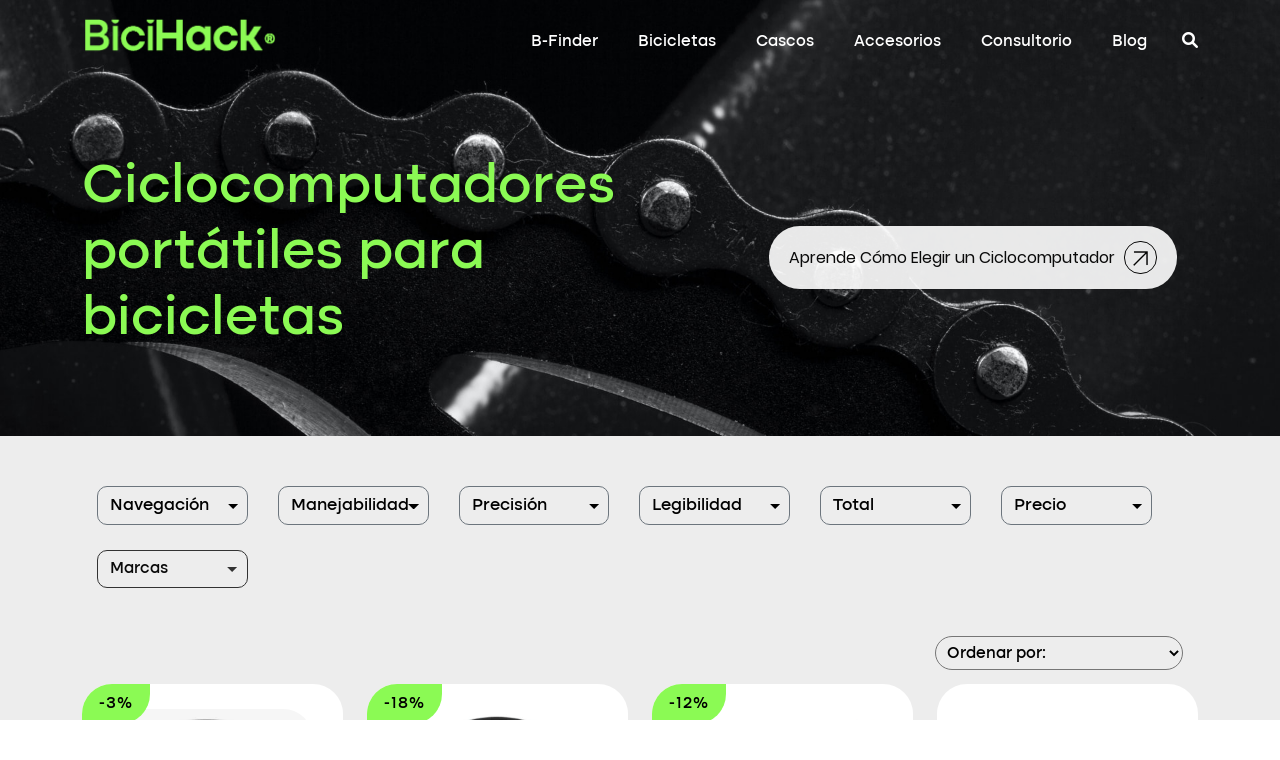

--- FILE ---
content_type: text/html; charset=UTF-8
request_url: https://bicihack.com/electronica/ciclocomputadores-portatiles/
body_size: 16922
content:
<!DOCTYPE html><html lang="es"><head>
 <script>(function(w,d,s,l,i){w[l]=w[l]||[];w[l].push({'gtm.start':
	new Date().getTime(),event:'gtm.js'});var f=d.getElementsByTagName(s)[0],
	j=d.createElement(s),dl=l!='dataLayer'?'&l='+l:'';j.async=true;j.src=
	'https://www.googletagmanager.com/gtm.js?id='+i+dl;f.parentNode.insertBefore(j,f);
	})(window,document,'script','dataLayer','GTM-T6VCR7Z');</script> 
 <script id="cookieyes" type="text/javascript" src="https://cdn-cookieyes.com/client_data/9b716ea6ae0a6d81f3c3e4af/script.js"></script> <meta charset="UTF-8"><link rel="preconnect" href="https://fonts.gstatic.com/" crossorigin /><meta name="viewport" content="width=device-width, initial-scale=1, shrink-to-fit=no"><link rel='shortcut icon' type='image/x-icon' href='https://bicihack.com/wp-content/themes/seguridad/images/favicon.ico' > <script src="https://code.jquery.com/jquery-3.2.1.slim.min.js" integrity="sha384-KJ3o2DKtIkvYIK3UENzmM7KCkRr/rE9/Qpg6aAZGJwFDMVNA/GpGFF93hXpG5KkN" crossorigin="anonymous"></script> <script src="https://cdn.jsdelivr.net/npm/popper.js@1.12.9/dist/umd/popper.min.js" integrity="sha384-ApNbgh9B+Y1QKtv3Rn7W3mgPxhU9K/ScQsAP7hUibX39j7fakFPskvXusvfa0b4Q" crossorigin="anonymous"></script> <script src="https://cdn.jsdelivr.net/npm/bootstrap@4.0.0/dist/js/bootstrap.min.js" integrity="sha384-JZR6Spejh4U02d8jOt6vLEHfe/JQGiRRSQQxSfFWpi1MquVdAyjUar5+76PVCmYl" crossorigin="anonymous"></script> <meta name="google-adsense-account" content="ca-pub-4632196033674668"><meta name='robots' content='index, follow, max-image-preview:large, max-snippet:-1, max-video-preview:-1' /><title>Ciclocomputadores portátiles para bicicletas - BiciHack</title><meta name="description" content="Tu nuevo Ciclocomputador portátil al mejor precio garantizado gracias a nuestro comparador de precios. Además filtra por las valoraciones." /><link rel="canonical" href="https://bicihack.com/electronica/ciclocomputadores-portatiles/" /><meta property="og:locale" content="es_ES" /><meta property="og:type" content="article" /><meta property="og:title" content="Ciclocomputadores portátiles para bicicletas - BiciHack" /><meta property="og:description" content="Tu nuevo Ciclocomputador portátil al mejor precio garantizado gracias a nuestro comparador de precios. Además filtra por las valoraciones." /><meta property="og:url" content="https://bicihack.com/electronica/ciclocomputadores-portatiles/" /><meta property="og:site_name" content="BiciHack" /><meta property="article:modified_time" content="2023-08-08T16:38:47+00:00" /><meta name="twitter:card" content="summary_large_image" /><meta name="twitter:site" content="@bici_hack" />
 <script>WebFontConfig={google:{families:["Open Sans&display=swap"]}};if ( typeof WebFont === "object" && typeof WebFont.load === "function" ) { WebFont.load( WebFontConfig ); }</script><script data-optimized="1" src="https://bicihack.com/wp-content/plugins/litespeed-cache/assets/js/webfontloader.min.js"></script><link data-optimized="2" rel="stylesheet" href="https://bicihack.com/wp-content/litespeed/css/c483bce5a7453eef070c2b66ac6460a8.css?ver=09ffa" /> <script src="https://bicihack.com/wp-includes/js/jquery/jquery.min.js?ver=3.7.1" id="jquery-core-js"></script> <script id="sib-front-js-js-extra">var sibErrMsg = {"invalidMail":"Please fill out valid email address","requiredField":"Please fill out required fields","invalidDateFormat":"Please fill out valid date format","invalidSMSFormat":"Please fill out valid phone number"};
var ajax_sib_front_object = {"ajax_url":"https:\/\/bicihack.com\/wp-admin\/admin-ajax.php","ajax_nonce":"078cfc751b","flag_url":"https:\/\/bicihack.com\/wp-content\/plugins\/mailin\/img\/flags\/"};</script> <script data-optimized="1" src="https://bicihack.com/wp-content/litespeed/js/eb7f5e16b555eebf50859ebba92da68a.js?ver=54066" id="sib-front-js-js"></script> <link rel="https://api.w.org/" href="https://bicihack.com/wp-json/" /><link rel="alternate" title="JSON" type="application/json" href="https://bicihack.com/wp-json/wp/v2/pages/1989" /><link rel="EditURI" type="application/rsd+xml" title="RSD" href="https://bicihack.com/xmlrpc.php?rsd" /><link rel='shortlink' href='https://bicihack.com/?p=1989' /><link rel="alternate" title="oEmbed (JSON)" type="application/json+oembed" href="https://bicihack.com/wp-json/oembed/1.0/embed?url=https%3A%2F%2Fbicihack.com%2Felectronica%2Fciclocomputadores-portatiles%2F" /><link rel="alternate" title="oEmbed (XML)" type="text/xml+oembed" href="https://bicihack.com/wp-json/oembed/1.0/embed?url=https%3A%2F%2Fbicihack.com%2Felectronica%2Fciclocomputadores-portatiles%2F&#038;format=xml" /><link rel="preconnect" href="https://fonts.gstatic.com" crossorigin /><link rel="preload" as="style" href="//fonts.googleapis.com/css?family=Open+Sans&display=swap" /> <script>(function($) {
        $(document).on('facetwp-loaded', function() {
          $('.facetwp-facet').each(function() {
            var facet = $(this);
            var facet_name = facet.attr('data-name');
            var facet_type = facet.attr('data-type');
            var facet_label = FWP.settings.labels[facet_name];
            if (facet_type !== 'pager' && facet_type !== 'sort' && facet_type !== 'fselect' && facet_type !== 'reset') {
              if (('undefined' === typeof FWP.settings.num_choices[facet_name] ||
                ('undefined' !== typeof FWP.settings.num_choices[facet_name] && FWP.settings.num_choices[facet_name] > 0)) && $('.facet-label[data-for="' + facet_name + '"]').length < 1) {
                facet.before('<h3 class="facet-label" data-for="' + facet_name + '">' + facet_label + '</h3>');
              } else if ('undefined' !== typeof FWP.settings.num_choices[facet_name] && !FWP.settings.num_choices[facet_name] > 0) {
                $('.facet-label[data-for="' + facet_name + '"]').remove();
              }
            }
          });
        });
      })(jQuery);</script> <script>(function($) {
        document.addEventListener('facetwp-loaded', function() {
          $.each(FWP.settings.num_choices, function(key, val) {

            // assuming each facet is wrapped within a "facet-wrap" container element
            // this may need to change depending on your setup, for example:
            // change ".facet-wrap" to ".widget" if using WP text widgets

            var $facet = $('.facetwp-facet-' + key);
            var $wrap = $facet.closest('.facet-wrap');
            var $flyout = $facet.closest('.flyout-row');
            if ($wrap.length || $flyout.length) {
              var $which = $wrap.length ? $wrap : $flyout;
              (0 === val) ? $which.hide() : $which.show();
            }
          });
        });
      })(jQuery);</script> <noscript><style>.perfmatters-lazy[data-src]{display:none !important;}</style></noscript></head><body class="wp-singular page-template page-template-page-ciclocomputador page-template-page-ciclocomputador-php page page-id-1989 page-child parent-pageid-1984 wp-theme-seguridad">
<noscript><iframe data-lazyloaded="1" src="about:blank" data-src="https://www.googletagmanager.com/ns.html?id=GTM-T6VCR7Z"
height="0" width="0" style="display:none;visibility:hidden"></iframe><noscript><iframe src="https://www.googletagmanager.com/ns.html?id=GTM-T6VCR7Z"
height="0" width="0" style="display:none;visibility:hidden"></iframe></noscript></noscript><div class="bg-top-hub"><header class="padding-10"><div class="container"><div class="">
<a class="navbar-brand" href="https://bicihack.com/"><img data-lazyloaded="1" src="[data-uri]" data-src="https://bicihack.com/wp-content/themes/seguridad/images/logo-bicihack-green.png"><noscript><img src="https://bicihack.com/wp-content/themes/seguridad/images/logo-bicihack-green.png"></noscript></a>
<input class="side-menu" type="checkbox" id="side-menu"/>
<label class="hamb" for="side-menu"><span class="hamb-line"></span></label>
<button type="button" class="btn btn-primary desktop-none" id="search-button-icon" data-toggle="modal" data-target="#searchModal">
<i class="fa fa-search"></i>
</button><nav class="nav"><ul class="menu"><li><a href="/b-finder/">B-Finder</a></li><li class="subnav display-marcas">
<a href="/bicicletas/">Bicicletas</a><div class="dropdown-header-custom"><div class="dropdown-content"><div class="container"><div class="row"><div class="col-md-6 left-mega-menu"><div class="title-mega-menu">
Bicicletas</div>
<a href="https://bicihack.com/bicicletas/electrica/">Bicicletas Eléctricas</a>
<a href="https://bicihack.com/bicicletas/montana/">Bicicletas de Montaña</a>
<a href="https://bicihack.com/bicicletas/carretera/">Bicicletas de Carretera</a>
<a href="https://bicihack.com/bicicletas/gravel/">Bicicletas de Gravel</a>
<a href="https://bicihack.com/bicicletas/trekking/">Bicicletas de Trekking</a>
<a href="https://bicihack.com/bicicletas/urbanas/">Bicicletas Urbanas</a>
<a href="https://bicihack.com/bicicletas-estaticas/">Bicicletas Estáticas</a>
<a href="https://bicihack.com/bicicletas/" class="text-decoration">Todas las Bicicletas</a></div><div class="col-md-6 right-mega-menu"><div class="title-mega-menu">
Marcas</div><div class="row"><div class="col-md-6">
<a href="/bicicletas/specialized/">
<img data-lazyloaded="1" src="[data-uri]" data-src="/wp-content/themes/seguridad/images/logos/specialized-logo.png"><noscript><img src="/wp-content/themes/seguridad/images/logos/specialized-logo.png"></noscript>
</a></div><div class="col-md-6">
<a href="/bicicletas/haibike/">
<img data-lazyloaded="1" src="[data-uri]" data-src="https://bicihack.com/wp-content/themes/seguridad/images/logos/haibike-logo.png"><noscript><img src="https://bicihack.com/wp-content/themes/seguridad/images/logos/haibike-logo.png"></noscript>
</a></div><div class="col-md-6">
<a href="/bicicletas/focus/">
<img data-lazyloaded="1" src="[data-uri]" data-src="https://bicihack.com/wp-content/themes/seguridad/images/logos/focus-logo.png"><noscript><img src="https://bicihack.com/wp-content/themes/seguridad/images/logos/focus-logo.png"></noscript>
</a></div><div class="col-md-6">
<a href="/bicicletas/fischer/">
<img src="data:image/svg+xml,%3Csvg%20xmlns=&#039;http://www.w3.org/2000/svg&#039;%20width=&#039;0&#039;%20height=&#039;0&#039;%20viewBox=&#039;0%200%200%200&#039;%3E%3C/svg%3E" class="perfmatters-lazy" data-src="/wp-content/themes/seguridad/images/logos/fischer-logo.png" /><noscript><img src="/wp-content/themes/seguridad/images/logos/fischer-logo.png"></noscript>
</a></div>
<a href="https://bicihack.com/marcas-bicicletas/" class="text-decoration">Todas las marcas</a></div></div></div></div></div></div></li><li class="subnav display-marcas">
<a href="/cascos-ciclismo/">Cascos</a><div class="dropdown-header-custom"><div class="dropdown-content"><div class="container"><div class="row"><div class="col-md-6 left-mega-menu"><div class="title-mega-menu">
Cascos</div>
<a href="https://bicihack.com/cascos-ciclismo/carretera/">Cascos de Carretera</a>
<a href="https://bicihack.com/cascos-ciclismo/montana/">Cascos de Montaña</a>
<a href="https://bicihack.com/cascos-ciclismo/descenso/">Cascos de Descenso</a>
<a href="https://bicihack.com/cascos-ciclismo/plegable/">Cascos Plegables</a>
<a href="https://bicihack.com/cascos-ciclismo/urbano/">Cascos Urbanos</a>
<a href="https://bicihack.com/cascos-ciclismo/nino/">Cascos de bici para niños</a>
<a href="https://bicihack.com/cascos-ciclismo/" class="text-decoration">Cascos de Bicicletas</a></div><div class="col-md-6 right-mega-menu"><div class="title-mega-menu">
Marcas</div><div class="row"><div class="col-md-6">
<a href="https://bicihack.com/cascos-ciclismo/btwin/">
<img data-lazyloaded="1" src="[data-uri]" data-src="/wp-content/themes/seguridad/images/logos/specialized-logo.png"><noscript><img src="/wp-content/themes/seguridad/images/logos/specialized-logo.png"></noscript>
</a></div><div class="col-md-6">
<a href="https://bicihack.com/cascos-ciclismo/giro/">
<img data-lazyloaded="1" src="[data-uri]" data-src="https://bicihack.com/wp-content/themes/seguridad/images/logos/haibike-logo.png"><noscript><img src="https://bicihack.com/wp-content/themes/seguridad/images/logos/haibike-logo.png"></noscript>
</a></div><div class="col-md-6">
<a href="https://bicihack.com/cascos-ciclismo/bell/">
<img data-lazyloaded="1" src="[data-uri]" data-src="https://bicihack.com/wp-content/themes/seguridad/images/logos/focus-logo.png"><noscript><img src="https://bicihack.com/wp-content/themes/seguridad/images/logos/focus-logo.png"></noscript>
</a></div><div class="col-md-6">
<a href="https://bicihack.com/cascos-ciclismo/abus/">
<img src="data:image/svg+xml,%3Csvg%20xmlns=&#039;http://www.w3.org/2000/svg&#039;%20width=&#039;0&#039;%20height=&#039;0&#039;%20viewBox=&#039;0%200%200%200&#039;%3E%3C/svg%3E" class="perfmatters-lazy" data-src="/wp-content/themes/seguridad/images/logos/fischer-logo.png" /><noscript><img src="/wp-content/themes/seguridad/images/logos/fischer-logo.png"></noscript>
</a></div>
<a href="https://bicihack.com/marcas-cascos-bicicleta/" class="text-decoration">Todas las marcas</a></div></div></div></div></div></div></li><li class="subnav display-marcas">
<a href="/accesorios/">Accesorios</a><div class="dropdown-header-custom"><div class="dropdown-content"><div class="container"><div class="row"><div class="col-md-6 left-mega-menu"><div class="title-mega-menu">
Electrónica</div>
<a href="https://bicihack.com/electronica/gps/">GPS y Cuentakilometros de bicicletas</a>
<a href="https://bicihack.com/electronica/potenciometros/">Potenciómetros</a>
<a href="https://bicihack.com/electronica/ciclocomputadores-portatiles/">Ciclocomputadores portátiles para bicicletas</a></div><div class="col-md-6 right-mega-menu"><div class="title-mega-menu">
Accesorios</div>
<a href="https://bicihack.com/accesorios/rodillos-ciclismo/">Rodillos de bicicletas</a></div></div></div></div></div></li><li><a href="/consultorio/">Consultorio</a></li><li><a href="/blog/">Blog</a></li><li class="nav-item mobile-no">
<button type="button" class="btn btn-primary" id="search-button-icon" data-toggle="modal" data-target="#searchModal">
<i class="fa fa-search"></i>
</button></li></ul></nav></div></div><div class="modal fade" id="searchModal" tabindex="-1" role="dialog" aria-labelledby="searchModalLabel" aria-hidden="true"><div class="modal-dialog" role="document"><div class="modal-content"><div class="modal-header">
<button type="button" class="close" data-dismiss="modal" aria-label="Close">
<span aria-hidden="true">&times;</span>
</button></div><div class="modal-body"><div class="asl_w_container asl_w_container_1" data-id="1" data-instance="1"><div id='ajaxsearchlite1'
data-id="1"
data-instance="1"
class="asl_w asl_m asl_m_1 asl_m_1_1"><div class="probox"><div class='prosettings' style='display:none;' data-opened=0><div class='innericon'>
<svg version="1.1" xmlns="http://www.w3.org/2000/svg" xmlns:xlink="http://www.w3.org/1999/xlink" x="0px" y="0px" width="22" height="22" viewBox="0 0 512 512" enable-background="new 0 0 512 512" xml:space="preserve">
<polygon transform = "rotate(90 256 256)" points="142.332,104.886 197.48,50 402.5,256 197.48,462 142.332,407.113 292.727,256 "/>
</svg></div></div><div class='proinput'><form role="search" action='#' autocomplete="off"
aria-label="Search form">
<input aria-label="Search input"
type='search' class='orig'
tabindex="0"
name='phrase'
placeholder='Busca aquí tu bicicleta'
value=''
autocomplete="off"/>
<input aria-label="Search autocomplete input"
type='text'
class='autocomplete'
tabindex="-1"
name='phrase'
value=''
autocomplete="off" disabled/>
<input type='submit' value="Start search" style='width:0; height: 0; visibility: hidden;'></form></div>
<button class='promagnifier' tabindex="0" aria-label="Search magnifier button">
<span class='innericon' style="display:block;">
<svg version="1.1" xmlns="http://www.w3.org/2000/svg" xmlns:xlink="http://www.w3.org/1999/xlink" x="0px" y="0px" width="22" height="22" viewBox="0 0 512 512" enable-background="new 0 0 512 512" xml:space="preserve">
<path d="M460.355,421.59L353.844,315.078c20.041-27.553,31.885-61.437,31.885-98.037
C385.729,124.934,310.793,50,218.686,50C126.58,50,51.645,124.934,51.645,217.041c0,92.106,74.936,167.041,167.041,167.041
c34.912,0,67.352-10.773,94.184-29.158L419.945,462L460.355,421.59z M100.631,217.041c0-65.096,52.959-118.056,118.055-118.056
c65.098,0,118.057,52.959,118.057,118.056c0,65.096-52.959,118.056-118.057,118.056C153.59,335.097,100.631,282.137,100.631,217.041
z"/>
</svg>
</span>
</button><div class='proloading'><div class="asl_loader"><div class="asl_loader-inner asl_simple-circle"></div></div></div><div class='proclose'>
<svg version="1.1" xmlns="http://www.w3.org/2000/svg" xmlns:xlink="http://www.w3.org/1999/xlink" x="0px"
y="0px"
width="12" height="12" viewBox="0 0 512 512" enable-background="new 0 0 512 512"
xml:space="preserve">
<polygon points="438.393,374.595 319.757,255.977 438.378,137.348 374.595,73.607 255.995,192.225 137.375,73.622 73.607,137.352 192.246,255.983 73.622,374.625 137.352,438.393 256.002,319.734 374.652,438.378 "/>
</svg></div></div></div><div class='asl_data_container' style="display:none !important;"><div class="asl_init_data wpdreams_asl_data_ct"
style="display:none !important;"
id="asl_init_id_1"
data-asl-id="1"
data-asl-instance="1"
data-settings="{&quot;homeurl&quot;:&quot;https:\/\/bicihack.com\/&quot;,&quot;resultstype&quot;:&quot;vertical&quot;,&quot;resultsposition&quot;:&quot;hover&quot;,&quot;itemscount&quot;:4,&quot;charcount&quot;:0,&quot;highlight&quot;:false,&quot;highlightWholewords&quot;:true,&quot;singleHighlight&quot;:false,&quot;scrollToResults&quot;:{&quot;enabled&quot;:false,&quot;offset&quot;:0},&quot;resultareaclickable&quot;:1,&quot;autocomplete&quot;:{&quot;enabled&quot;:true,&quot;lang&quot;:&quot;en&quot;,&quot;trigger_charcount&quot;:0},&quot;mobile&quot;:{&quot;menu_selector&quot;:&quot;#menu-toggle&quot;},&quot;trigger&quot;:{&quot;click&quot;:&quot;results_page&quot;,&quot;click_location&quot;:&quot;same&quot;,&quot;update_href&quot;:false,&quot;return&quot;:&quot;results_page&quot;,&quot;return_location&quot;:&quot;same&quot;,&quot;facet&quot;:true,&quot;type&quot;:true,&quot;redirect_url&quot;:&quot;?s={phrase}&quot;,&quot;delay&quot;:300},&quot;animations&quot;:{&quot;pc&quot;:{&quot;settings&quot;:{&quot;anim&quot;:&quot;fadedrop&quot;,&quot;dur&quot;:300},&quot;results&quot;:{&quot;anim&quot;:&quot;fadedrop&quot;,&quot;dur&quot;:300},&quot;items&quot;:&quot;voidanim&quot;},&quot;mob&quot;:{&quot;settings&quot;:{&quot;anim&quot;:&quot;fadedrop&quot;,&quot;dur&quot;:300},&quot;results&quot;:{&quot;anim&quot;:&quot;fadedrop&quot;,&quot;dur&quot;:300},&quot;items&quot;:&quot;voidanim&quot;}},&quot;autop&quot;:{&quot;state&quot;:true,&quot;phrase&quot;:&quot;&quot;,&quot;count&quot;:&quot;1&quot;},&quot;resPage&quot;:{&quot;useAjax&quot;:false,&quot;selector&quot;:&quot;#main&quot;,&quot;trigger_type&quot;:true,&quot;trigger_facet&quot;:true,&quot;trigger_magnifier&quot;:false,&quot;trigger_return&quot;:false},&quot;resultsSnapTo&quot;:&quot;left&quot;,&quot;results&quot;:{&quot;width&quot;:&quot;auto&quot;,&quot;width_tablet&quot;:&quot;auto&quot;,&quot;width_phone&quot;:&quot;auto&quot;},&quot;settingsimagepos&quot;:&quot;right&quot;,&quot;closeOnDocClick&quot;:true,&quot;overridewpdefault&quot;:true,&quot;override_method&quot;:&quot;get&quot;}"></div><div id="asl_hidden_data">
<svg style="position:absolute" height="0" width="0">
<filter id="aslblur">
<feGaussianBlur in="SourceGraphic" stdDeviation="4"/>
</filter>
</svg>
<svg style="position:absolute" height="0" width="0">
<filter id="no_aslblur"></filter>
</svg></div></div><div id='ajaxsearchliteres1'
class='vertical wpdreams_asl_results asl_w asl_r asl_r_1 asl_r_1_1'><div class="results"><div class="resdrg"></div></div></div><div id='__original__ajaxsearchlitesettings1'
data-id="1"
class="searchsettings wpdreams_asl_settings asl_w asl_s asl_s_1"><form name='options'
aria-label="Search settings form"
autocomplete = 'off'>
<input type="hidden" name="filters_changed" style="display:none;" value="0">
<input type="hidden" name="filters_initial" style="display:none;" value="1"><div class="asl_option_inner hiddend">
<input type='hidden' name='qtranslate_lang' id='qtranslate_lang'
value='0'/></div><fieldset class="asl_sett_scroll"><legend style="display: none;">Generic selectors</legend><div class="asl_option" tabindex="0"><div class="asl_option_inner">
<input type="checkbox" value="exact"
aria-label="Exact matches only"
name="asl_gen[]" /><div class="asl_option_checkbox"></div></div><div class="asl_option_label">
Exact matches only</div></div><div class="asl_option" tabindex="0"><div class="asl_option_inner">
<input type="checkbox" value="title"
aria-label="Search in title"
name="asl_gen[]"  checked="checked"/><div class="asl_option_checkbox"></div></div><div class="asl_option_label">
Search in title</div></div><div class="asl_option" tabindex="0"><div class="asl_option_inner">
<input type="checkbox" value="content"
aria-label="Search in content"
name="asl_gen[]"  checked="checked"/><div class="asl_option_checkbox"></div></div><div class="asl_option_label">
Search in content</div></div><div class="asl_option_inner hiddend">
<input type="checkbox" value="excerpt"
aria-label="Search in excerpt"
name="asl_gen[]"  checked="checked"/><div class="asl_option_checkbox"></div></div></fieldset><fieldset class="asl_sett_scroll"><legend style="display: none;">Post Type Selectors</legend><div class="asl_option_inner hiddend">
<input type="checkbox" value="bicicleta"
aria-label="Hidden option, ignore please"
name="customset[]" checked="checked"/></div><div class="asl_option_inner hiddend">
<input type="checkbox" value="casco"
aria-label="Hidden option, ignore please"
name="customset[]" checked="checked"/></div><div class="asl_option_inner hiddend">
<input type="checkbox" value="bicicleta_estatica"
aria-label="Hidden option, ignore please"
name="customset[]" checked="checked"/></div><div class="asl_option_inner hiddend">
<input type="checkbox" value="gps"
aria-label="Hidden option, ignore please"
name="customset[]" checked="checked"/></div><div class="asl_option_inner hiddend">
<input type="checkbox" value="rodillo"
aria-label="Hidden option, ignore please"
name="customset[]" checked="checked"/></div><div class="asl_option_inner hiddend">
<input type="checkbox" value="potenciometro"
aria-label="Hidden option, ignore please"
name="customset[]" checked="checked"/></div></fieldset></form></div></div></div><div class="modal-footer"></div></div></div></div></header><div class="padding-bottom-75 padding-bottom-mobile-50 padding-top-25"><div class="top-filter"><div class="container"><div class="row"><div class="col-lg-7 col-md-6"><h1>Ciclocomputadores portátiles para bicicletas</h1></div><div class="col-lg-5 col-md-6"><div class="button-top-filder-discover">
<a href="/blog/como-elegir-gps-bicicleta/" target="_blank">
Aprende Cómo Elegir un Ciclocomputador
<span class="span-inside mobile-no"><img src="data:image/svg+xml,%3Csvg%20xmlns=&#039;http://www.w3.org/2000/svg&#039;%20width=&#039;0&#039;%20height=&#039;0&#039;%20viewBox=&#039;0%200%200%200&#039;%3E%3C/svg%3E" class="perfmatters-lazy" data-src="https://bicihack.com/wp-content/themes/seguridad/images/flecha.png" /><noscript><img src="https://bicihack.com/wp-content/themes/seguridad/images/flecha.png"></noscript></span>
</a></div></div></div></div></div></div></div><div class="bg-gray"><div class="container padding-top-50 padding-top-mobile-25"><div class="row"><div class="filter-custom-post"><div class="facet-wrap col-md-2 col-6"><div class="dropdown">
<button class="btn btn-secondary dropdown-toggle" type="button" id="dropdownMenuButton" data-toggle="dropdown" aria-haspopup="true" aria-expanded="false">
Navegación
</button><div class="dropdown-menu" aria-labelledby="dropdownMenuButton"><div><div class="facetwp-facet facetwp-facet-navegacion_gps facetwp-type-slider" data-name="navegacion_gps" data-type="slider"></div></div></div></div></div><div class="facet-wrap col-md-2 col-6"><div class="dropdown">
<button class="btn btn-secondary dropdown-toggle" type="button" id="dropdownMenuButton" data-toggle="dropdown" aria-haspopup="true" aria-expanded="false">
Manejabilidad
</button><div class="dropdown-menu" aria-labelledby="dropdownMenuButton"><div><div class="facetwp-facet facetwp-facet-manejabilidad_gps facetwp-type-slider" data-name="manejabilidad_gps" data-type="slider"></div></div></div></div></div><div class="facet-wrap col-md-2 col-6"><div class="dropdown">
<button class="btn btn-secondary dropdown-toggle" type="button" id="dropdownMenuButton" data-toggle="dropdown" aria-haspopup="true" aria-expanded="false">
Precisión
</button><div class="dropdown-menu" aria-labelledby="dropdownMenuButton"><div><div class="facetwp-facet facetwp-facet-precision_gps facetwp-type-slider" data-name="precision_gps" data-type="slider"></div></div></div></div></div><div class="facet-wrap col-md-2 col-6"><div class="dropdown">
<button class="btn btn-secondary dropdown-toggle" type="button" id="dropdownMenuButton" data-toggle="dropdown" aria-haspopup="true" aria-expanded="false">
Legibilidad
</button><div class="dropdown-menu" aria-labelledby="dropdownMenuButton"><div><div class="facetwp-facet facetwp-facet-legibilidad_gps facetwp-type-slider" data-name="legibilidad_gps" data-type="slider"></div></div></div></div></div><div class="facet-wrap col-md-2 col-6"><div class="dropdown">
<button class="btn btn-secondary dropdown-toggle" type="button" id="dropdownMenuButton" data-toggle="dropdown" aria-haspopup="true" aria-expanded="false">
Total
</button><div class="dropdown-menu" aria-labelledby="dropdownMenuButton"><div><div class="facetwp-facet facetwp-facet-puntuacion_total_casco facetwp-type-slider" data-name="puntuacion_total_casco" data-type="slider"></div></div></div></div></div><div class="facet-wrap col-md-2 col-6"><div class="dropdown">
<button class="btn btn-secondary dropdown-toggle" type="button" id="dropdownMenuButton" data-toggle="dropdown" aria-haspopup="true" aria-expanded="false">
Precio
</button><div class="dropdown-menu" aria-labelledby="dropdownMenuButton"><div><div class="facetwp-facet facetwp-facet-precio facetwp-type-slider" data-name="precio" data-type="slider"></div></div></div></div></div><div class="facet-wrap col-md-2 col-6"><div class="dropdown"><div><div class="facetwp-facet facetwp-facet-marcas_gps facetwp-type-fselect" data-name="marcas_gps" data-type="fselect"></div></div></div></div><div><div class="facetwp-facet facetwp-facet-reset facetwp-type-reset" data-name="reset" data-type="reset"></div></div><div><div class="facetwp-selections"></div></div></div><div class="col-md-12"><div class="order-custom-post"><div class="facet-wrap select-filter"><div class="facetwp-facet facetwp-facet-ordenar facetwp-type-sort" data-name="ordenar" data-type="sort"></div></div></div></div></div></div><div class="facetwp-template" data-name="gps"><div class="container"><div class="row"><div class="col-md-3 col-sm-4 col-xs-6 col-6">
<a href="https://bicihack.com/electronica/gps/garmin/garmin-gps-edge-1050/" id="plp-to-pdp"><div class="box-loop-custom">
<span class="img-discount">-3%</span><div class="img-loop-custom">
<img width="300" height="300" src="data:image/svg+xml,%3Csvg%20xmlns=&#039;http://www.w3.org/2000/svg&#039;%20width=&#039;300&#039;%20height=&#039;300&#039;%20viewBox=&#039;0%200%20300%20300&#039;%3E%3C/svg%3E" class="type:primaryImage wp-post-image perfmatters-lazy" alt="Garmin GPS Edge 1050" decoding="async" data-src="https://bicihack.com/wp-content/uploads/Garmin-GPS-Edge-1050-4283-300x300.webp" data-srcset="https://bicihack.com/wp-content/uploads/Garmin-GPS-Edge-1050-4283-300x300.webp 300w, https://bicihack.com/wp-content/uploads/Garmin-GPS-Edge-1050-4283.webp 565w" data-sizes="(max-width: 300px) 100vw, 300px" /><noscript><img width="300" height="300" src="https://bicihack.com/wp-content/uploads/Garmin-GPS-Edge-1050-4283-300x300.webp" class="type:primaryImage wp-post-image" alt="Garmin GPS Edge 1050" decoding="async" srcset="https://bicihack.com/wp-content/uploads/Garmin-GPS-Edge-1050-4283-300x300.webp 300w, https://bicihack.com/wp-content/uploads/Garmin-GPS-Edge-1050-4283.webp 565w" sizes="(max-width: 300px) 100vw, 300px" /></noscript></div><div class="over-img-loop"></div><h3>Garmin GPS Edge 1050</h3><p>Puntuación: 9.06</p><p>729.00€</p></div>
</a></div><div class="col-md-3 col-sm-4 col-xs-6 col-6">
<a href="https://bicihack.com/electronica/gps/garmin/garmin-gps-edge-1040-solar/" id="plp-to-pdp"><div class="box-loop-custom">
<span class="img-discount">-18%</span><div class="img-loop-custom">
<img width="300" height="300" src="data:image/svg+xml,%3Csvg%20xmlns=&#039;http://www.w3.org/2000/svg&#039;%20width=&#039;300&#039;%20height=&#039;300&#039;%20viewBox=&#039;0%200%20300%20300&#039;%3E%3C/svg%3E" class="type:primaryImage wp-post-image perfmatters-lazy" alt="Garmin GPS Edge 1040 Solar" decoding="async" data-src="https://bicihack.com/wp-content/uploads/Garmin-GPS-Edge-1040-Solar-3751-300x300.webp" data-srcset="https://bicihack.com/wp-content/uploads/Garmin-GPS-Edge-1040-Solar-3751-300x300.webp 300w, https://bicihack.com/wp-content/uploads/Garmin-GPS-Edge-1040-Solar-3751-600x600.webp 600w, https://bicihack.com/wp-content/uploads/Garmin-GPS-Edge-1040-Solar-3751-768x768.webp 768w, https://bicihack.com/wp-content/uploads/Garmin-GPS-Edge-1040-Solar-3751.webp 1000w" data-sizes="(max-width: 300px) 100vw, 300px" /><noscript><img width="300" height="300" src="https://bicihack.com/wp-content/uploads/Garmin-GPS-Edge-1040-Solar-3751-300x300.webp" class="type:primaryImage wp-post-image" alt="Garmin GPS Edge 1040 Solar" decoding="async" srcset="https://bicihack.com/wp-content/uploads/Garmin-GPS-Edge-1040-Solar-3751-300x300.webp 300w, https://bicihack.com/wp-content/uploads/Garmin-GPS-Edge-1040-Solar-3751-600x600.webp 600w, https://bicihack.com/wp-content/uploads/Garmin-GPS-Edge-1040-Solar-3751-768x768.webp 768w, https://bicihack.com/wp-content/uploads/Garmin-GPS-Edge-1040-Solar-3751.webp 1000w" sizes="(max-width: 300px) 100vw, 300px" /></noscript></div><div class="over-img-loop"></div><h3>Garmin GPS Edge 1040 Solar</h3><p>Puntuación: 8.88</p><p>614.89€</p></div>
</a></div><div class="col-md-3 col-sm-4 col-xs-6 col-6">
<a href="https://bicihack.com/electronica/gps/sigma/sigma-gps-sport-rox-121-evo/" id="plp-to-pdp"><div class="box-loop-custom">
<span class="img-discount">-12%</span><div class="img-loop-custom">
<img width="300" height="300" src="data:image/svg+xml,%3Csvg%20xmlns=&#039;http://www.w3.org/2000/svg&#039;%20width=&#039;300&#039;%20height=&#039;300&#039;%20viewBox=&#039;0%200%20300%20300&#039;%3E%3C/svg%3E" class="type:primaryImage wp-post-image perfmatters-lazy" alt="Sigma GPS Sport Rox 12.1 EVO" decoding="async" data-src="https://bicihack.com/wp-content/uploads/Sigma-GPS-Sport-Rox-12.1-EVO-3848-300x300.webp" data-srcset="https://bicihack.com/wp-content/uploads/Sigma-GPS-Sport-Rox-12.1-EVO-3848-300x300.webp 300w, https://bicihack.com/wp-content/uploads/Sigma-GPS-Sport-Rox-12.1-EVO-3848-600x600.webp 600w, https://bicihack.com/wp-content/uploads/Sigma-GPS-Sport-Rox-12.1-EVO-3848-768x768.webp 768w, https://bicihack.com/wp-content/uploads/Sigma-GPS-Sport-Rox-12.1-EVO-3848.webp 1000w" data-sizes="(max-width: 300px) 100vw, 300px" /><noscript><img width="300" height="300" src="https://bicihack.com/wp-content/uploads/Sigma-GPS-Sport-Rox-12.1-EVO-3848-300x300.webp" class="type:primaryImage wp-post-image" alt="Sigma GPS Sport Rox 12.1 EVO" decoding="async" srcset="https://bicihack.com/wp-content/uploads/Sigma-GPS-Sport-Rox-12.1-EVO-3848-300x300.webp 300w, https://bicihack.com/wp-content/uploads/Sigma-GPS-Sport-Rox-12.1-EVO-3848-600x600.webp 600w, https://bicihack.com/wp-content/uploads/Sigma-GPS-Sport-Rox-12.1-EVO-3848-768x768.webp 768w, https://bicihack.com/wp-content/uploads/Sigma-GPS-Sport-Rox-12.1-EVO-3848.webp 1000w" sizes="(max-width: 300px) 100vw, 300px" /></noscript></div><div class="over-img-loop"></div><h3>Sigma GPS Sport Rox 12.1 EVO</h3><p>Puntuación: 8.81</p><p>333.33€</p></div>
</a></div><div class="col-md-3 col-sm-4 col-xs-6 col-6">
<a href="https://bicihack.com/electronica/gps/twonav/twonav-gps-trail-2-plus/" id="plp-to-pdp"><div class="box-loop-custom"><div class="img-loop-custom">
<img width="300" height="300" src="data:image/svg+xml,%3Csvg%20xmlns=&#039;http://www.w3.org/2000/svg&#039;%20width=&#039;300&#039;%20height=&#039;300&#039;%20viewBox=&#039;0%200%20300%20300&#039;%3E%3C/svg%3E" class="type:primaryImage wp-post-image perfmatters-lazy" alt="TwoNav GPS Trail 2 Plus" decoding="async" data-src="https://bicihack.com/wp-content/uploads/TwoNav-GPS-Trail-2-Plus-1930-300x300.webp" data-srcset="https://bicihack.com/wp-content/uploads/TwoNav-GPS-Trail-2-Plus-1930-300x300.webp 300w, https://bicihack.com/wp-content/uploads/TwoNav-GPS-Trail-2-Plus-1930-600x600.webp 600w, https://bicihack.com/wp-content/uploads/TwoNav-GPS-Trail-2-Plus-1930.webp 653w" data-sizes="(max-width: 300px) 100vw, 300px" /><noscript><img width="300" height="300" src="https://bicihack.com/wp-content/uploads/TwoNav-GPS-Trail-2-Plus-1930-300x300.webp" class="type:primaryImage wp-post-image" alt="TwoNav GPS Trail 2 Plus" decoding="async" srcset="https://bicihack.com/wp-content/uploads/TwoNav-GPS-Trail-2-Plus-1930-300x300.webp 300w, https://bicihack.com/wp-content/uploads/TwoNav-GPS-Trail-2-Plus-1930-600x600.webp 600w, https://bicihack.com/wp-content/uploads/TwoNav-GPS-Trail-2-Plus-1930.webp 653w" sizes="(max-width: 300px) 100vw, 300px" /></noscript></div><div class="over-img-loop"></div><h3>TwoNav GPS Trail 2 Plus</h3><p>Puntuación: 8.75</p><p>439.00€</p></div>
</a></div><div class="col-md-3 col-sm-4 col-xs-6 col-6">
<a href="https://bicihack.com/electronica/gps/garmin/garmin-gps-edge-840/" id="plp-to-pdp"><div class="box-loop-custom"><div class="img-loop-custom">
<img width="300" height="300" src="data:image/svg+xml,%3Csvg%20xmlns=&#039;http://www.w3.org/2000/svg&#039;%20width=&#039;300&#039;%20height=&#039;300&#039;%20viewBox=&#039;0%200%20300%20300&#039;%3E%3C/svg%3E" class="type:primaryImage wp-post-image perfmatters-lazy" alt="Garmin GPS Edge 840" decoding="async" data-src="https://bicihack.com/wp-content/uploads/Garmin-GPS-Edge-840-4137-300x300.webp" data-srcset="https://bicihack.com/wp-content/uploads/Garmin-GPS-Edge-840-4137-300x300.webp 300w, https://bicihack.com/wp-content/uploads/Garmin-GPS-Edge-840-4137-600x600.webp 600w, https://bicihack.com/wp-content/uploads/Garmin-GPS-Edge-840-4137-768x768.webp 768w, https://bicihack.com/wp-content/uploads/Garmin-GPS-Edge-840-4137.webp 969w" data-sizes="(max-width: 300px) 100vw, 300px" /><noscript><img width="300" height="300" src="https://bicihack.com/wp-content/uploads/Garmin-GPS-Edge-840-4137-300x300.webp" class="type:primaryImage wp-post-image" alt="Garmin GPS Edge 840" decoding="async" srcset="https://bicihack.com/wp-content/uploads/Garmin-GPS-Edge-840-4137-300x300.webp 300w, https://bicihack.com/wp-content/uploads/Garmin-GPS-Edge-840-4137-600x600.webp 600w, https://bicihack.com/wp-content/uploads/Garmin-GPS-Edge-840-4137-768x768.webp 768w, https://bicihack.com/wp-content/uploads/Garmin-GPS-Edge-840-4137.webp 969w" sizes="(max-width: 300px) 100vw, 300px" /></noscript></div><div class="over-img-loop"></div><h3>Garmin GPS Edge 840</h3><p>Puntuación: 8.75</p><p>499.99€</p></div>
</a></div><div class="col-md-3 col-sm-4 col-xs-6 col-6">
<a href="https://bicihack.com/electronica/gps/garmin/garmin-gps-edge-840-solar/" id="plp-to-pdp"><div class="box-loop-custom">
<span class="img-discount">-17%</span><div class="img-loop-custom">
<img width="300" height="300" src="data:image/svg+xml,%3Csvg%20xmlns=&#039;http://www.w3.org/2000/svg&#039;%20width=&#039;300&#039;%20height=&#039;300&#039;%20viewBox=&#039;0%200%20300%20300&#039;%3E%3C/svg%3E" class="type:primaryImage wp-post-image perfmatters-lazy" alt="Garmin GPS Edge 840 Solar" decoding="async" data-src="https://bicihack.com/wp-content/uploads/Garmin-GPS-Edge-840-Solar-3199-300x300.webp" data-srcset="https://bicihack.com/wp-content/uploads/Garmin-GPS-Edge-840-Solar-3199-300x300.webp 300w, https://bicihack.com/wp-content/uploads/Garmin-GPS-Edge-840-Solar-3199-600x600.webp 600w, https://bicihack.com/wp-content/uploads/Garmin-GPS-Edge-840-Solar-3199-768x768.webp 768w, https://bicihack.com/wp-content/uploads/Garmin-GPS-Edge-840-Solar-3199.webp 1000w" data-sizes="(max-width: 300px) 100vw, 300px" /><noscript><img width="300" height="300" src="https://bicihack.com/wp-content/uploads/Garmin-GPS-Edge-840-Solar-3199-300x300.webp" class="type:primaryImage wp-post-image" alt="Garmin GPS Edge 840 Solar" decoding="async" srcset="https://bicihack.com/wp-content/uploads/Garmin-GPS-Edge-840-Solar-3199-300x300.webp 300w, https://bicihack.com/wp-content/uploads/Garmin-GPS-Edge-840-Solar-3199-600x600.webp 600w, https://bicihack.com/wp-content/uploads/Garmin-GPS-Edge-840-Solar-3199-768x768.webp 768w, https://bicihack.com/wp-content/uploads/Garmin-GPS-Edge-840-Solar-3199.webp 1000w" sizes="(max-width: 300px) 100vw, 300px" /></noscript></div><div class="over-img-loop"></div><h3>Garmin GPS Edge 840 Solar</h3><p>Puntuación: 8.75</p><p>599.99€</p></div>
</a></div><div class="col-md-3 col-sm-4 col-xs-6 col-6">
<a href="https://bicihack.com/electronica/gps/igpsport/igpsport-gps-igs630/" id="plp-to-pdp"><div class="box-loop-custom">
<span class="img-discount">-71%</span><div class="img-loop-custom">
<img width="300" height="300" src="data:image/svg+xml,%3Csvg%20xmlns=&#039;http://www.w3.org/2000/svg&#039;%20width=&#039;300&#039;%20height=&#039;300&#039;%20viewBox=&#039;0%200%20300%20300&#039;%3E%3C/svg%3E" class="type:primaryImage wp-post-image perfmatters-lazy" alt="iGPSPORT GPS iGS630" decoding="async" data-src="https://bicihack.com/wp-content/uploads/iGPSPORT-GPS-iGS630-3201-300x300.webp" data-srcset="https://bicihack.com/wp-content/uploads/iGPSPORT-GPS-iGS630-3201-300x300.webp 300w, https://bicihack.com/wp-content/uploads/iGPSPORT-GPS-iGS630-3201-600x600.webp 600w, https://bicihack.com/wp-content/uploads/iGPSPORT-GPS-iGS630-3201-768x768.webp 768w, https://bicihack.com/wp-content/uploads/iGPSPORT-GPS-iGS630-3201.webp 1000w" data-sizes="(max-width: 300px) 100vw, 300px" /><noscript><img width="300" height="300" src="https://bicihack.com/wp-content/uploads/iGPSPORT-GPS-iGS630-3201-300x300.webp" class="type:primaryImage wp-post-image" alt="iGPSPORT GPS iGS630" decoding="async" srcset="https://bicihack.com/wp-content/uploads/iGPSPORT-GPS-iGS630-3201-300x300.webp 300w, https://bicihack.com/wp-content/uploads/iGPSPORT-GPS-iGS630-3201-600x600.webp 600w, https://bicihack.com/wp-content/uploads/iGPSPORT-GPS-iGS630-3201-768x768.webp 768w, https://bicihack.com/wp-content/uploads/iGPSPORT-GPS-iGS630-3201.webp 1000w" sizes="(max-width: 300px) 100vw, 300px" /></noscript></div><div class="over-img-loop"></div><h3>iGPSPORT GPS iGS630</h3><p>Puntuación: 8.69</p><p>219.99€</p></div>
</a></div><div class="col-md-3 col-sm-4 col-xs-6 col-6">
<a href="https://bicihack.com/electronica/gps/bryton/bryton-gps-rider-750-se/" id="plp-to-pdp"><div class="box-loop-custom">
<span class="img-discount">-12%</span><div class="img-loop-custom">
<img width="300" height="300" src="data:image/svg+xml,%3Csvg%20xmlns=&#039;http://www.w3.org/2000/svg&#039;%20width=&#039;300&#039;%20height=&#039;300&#039;%20viewBox=&#039;0%200%20300%20300&#039;%3E%3C/svg%3E" class="type:primaryImage wp-post-image perfmatters-lazy" alt="Bryton GPS Rider 750 SE" decoding="async" data-src="https://bicihack.com/wp-content/uploads/Bryton-GPS-Rider-750-SE-3850-300x300.webp" data-srcset="https://bicihack.com/wp-content/uploads/Bryton-GPS-Rider-750-SE-3850-300x300.webp 300w, https://bicihack.com/wp-content/uploads/Bryton-GPS-Rider-750-SE-3850.webp 550w" data-sizes="(max-width: 300px) 100vw, 300px" /><noscript><img width="300" height="300" src="https://bicihack.com/wp-content/uploads/Bryton-GPS-Rider-750-SE-3850-300x300.webp" class="type:primaryImage wp-post-image" alt="Bryton GPS Rider 750 SE" decoding="async" srcset="https://bicihack.com/wp-content/uploads/Bryton-GPS-Rider-750-SE-3850-300x300.webp 300w, https://bicihack.com/wp-content/uploads/Bryton-GPS-Rider-750-SE-3850.webp 550w" sizes="(max-width: 300px) 100vw, 300px" /></noscript></div><div class="over-img-loop"></div><h3>Bryton GPS Rider 750 SE</h3><p>Puntuación: 8.69</p><p>234.70€</p></div>
</a></div><div class="col-md-3 col-sm-4 col-xs-6 col-6">
<a href="https://bicihack.com/electronica/gps/bryton/bryton-gps-rider-750-t/" id="plp-to-pdp"><div class="box-loop-custom"><div class="img-loop-custom">
<img width="300" height="300" src="data:image/svg+xml,%3Csvg%20xmlns=&#039;http://www.w3.org/2000/svg&#039;%20width=&#039;300&#039;%20height=&#039;300&#039;%20viewBox=&#039;0%200%20300%20300&#039;%3E%3C/svg%3E" class="type:primaryImage wp-post-image perfmatters-lazy" alt="Bryton GPS Rider 750 T" decoding="async" data-src="https://bicihack.com/wp-content/uploads/Bryton-GPS-Rider-750-T-1926-300x300.webp" data-srcset="https://bicihack.com/wp-content/uploads/Bryton-GPS-Rider-750-T-1926-300x300.webp 300w, https://bicihack.com/wp-content/uploads/Bryton-GPS-Rider-750-T-1926-600x600.webp 600w, https://bicihack.com/wp-content/uploads/Bryton-GPS-Rider-750-T-1926-768x768.webp 768w, https://bicihack.com/wp-content/uploads/Bryton-GPS-Rider-750-T-1926.webp 793w" data-sizes="(max-width: 300px) 100vw, 300px" /><noscript><img width="300" height="300" src="https://bicihack.com/wp-content/uploads/Bryton-GPS-Rider-750-T-1926-300x300.webp" class="type:primaryImage wp-post-image" alt="Bryton GPS Rider 750 T" decoding="async" srcset="https://bicihack.com/wp-content/uploads/Bryton-GPS-Rider-750-T-1926-300x300.webp 300w, https://bicihack.com/wp-content/uploads/Bryton-GPS-Rider-750-T-1926-600x600.webp 600w, https://bicihack.com/wp-content/uploads/Bryton-GPS-Rider-750-T-1926-768x768.webp 768w, https://bicihack.com/wp-content/uploads/Bryton-GPS-Rider-750-T-1926.webp 793w" sizes="(max-width: 300px) 100vw, 300px" /></noscript></div><div class="over-img-loop"></div><h3>Bryton GPS Rider 750 T</h3><p>Puntuación: 8.69</p><p>339.95€</p></div>
</a></div><div class="col-md-3 col-sm-4 col-xs-6 col-6">
<a href="https://bicihack.com/electronica/gps/twonav/twonav-gps-trail-2-bike/" id="plp-to-pdp"><div class="box-loop-custom"><div class="img-loop-custom">
<img width="300" height="300" src="data:image/svg+xml,%3Csvg%20xmlns=&#039;http://www.w3.org/2000/svg&#039;%20width=&#039;300&#039;%20height=&#039;300&#039;%20viewBox=&#039;0%200%20300%20300&#039;%3E%3C/svg%3E" class="type:primaryImage wp-post-image perfmatters-lazy" alt="TwoNav GPS Trail 2 Bike" decoding="async" data-src="https://bicihack.com/wp-content/uploads/TwoNav-GPS-Trail-2-Bike-1929-300x300.webp" data-srcset="https://bicihack.com/wp-content/uploads/TwoNav-GPS-Trail-2-Bike-1929-300x300.webp 300w, https://bicihack.com/wp-content/uploads/TwoNav-GPS-Trail-2-Bike-1929-600x600.webp 600w, https://bicihack.com/wp-content/uploads/TwoNav-GPS-Trail-2-Bike-1929-768x768.webp 768w, https://bicihack.com/wp-content/uploads/TwoNav-GPS-Trail-2-Bike-1929.webp 1000w" data-sizes="(max-width: 300px) 100vw, 300px" /><noscript><img width="300" height="300" src="https://bicihack.com/wp-content/uploads/TwoNav-GPS-Trail-2-Bike-1929-300x300.webp" class="type:primaryImage wp-post-image" alt="TwoNav GPS Trail 2 Bike" decoding="async" srcset="https://bicihack.com/wp-content/uploads/TwoNav-GPS-Trail-2-Bike-1929-300x300.webp 300w, https://bicihack.com/wp-content/uploads/TwoNav-GPS-Trail-2-Bike-1929-600x600.webp 600w, https://bicihack.com/wp-content/uploads/TwoNav-GPS-Trail-2-Bike-1929-768x768.webp 768w, https://bicihack.com/wp-content/uploads/TwoNav-GPS-Trail-2-Bike-1929.webp 1000w" sizes="(max-width: 300px) 100vw, 300px" /></noscript></div><div class="over-img-loop"></div><h3>TwoNav GPS Trail 2 Bike</h3><p>Puntuación: 8.63</p><p>399.00€</p></div>
</a></div><div class="col-md-3 col-sm-4 col-xs-6 col-6">
<a href="https://bicihack.com/electronica/gps/garmin/garmin-gps-edge-1040/" id="plp-to-pdp"><div class="box-loop-custom">
<span class="img-discount">-18%</span><div class="img-loop-custom">
<img width="300" height="300" src="data:image/svg+xml,%3Csvg%20xmlns=&#039;http://www.w3.org/2000/svg&#039;%20width=&#039;300&#039;%20height=&#039;300&#039;%20viewBox=&#039;0%200%20300%20300&#039;%3E%3C/svg%3E" class="type:primaryImage wp-post-image perfmatters-lazy" alt="Garmin GPS Edge 1040" decoding="async" data-src="https://bicihack.com/wp-content/uploads/Garmin-GPS-Edge-1040-1940-300x300.webp" data-srcset="https://bicihack.com/wp-content/uploads/Garmin-GPS-Edge-1040-1940-300x300.webp 300w, https://bicihack.com/wp-content/uploads/Garmin-GPS-Edge-1040-1940.webp 600w" data-sizes="(max-width: 300px) 100vw, 300px" /><noscript><img width="300" height="300" src="https://bicihack.com/wp-content/uploads/Garmin-GPS-Edge-1040-1940-300x300.webp" class="type:primaryImage wp-post-image" alt="Garmin GPS Edge 1040" decoding="async" srcset="https://bicihack.com/wp-content/uploads/Garmin-GPS-Edge-1040-1940-300x300.webp 300w, https://bicihack.com/wp-content/uploads/Garmin-GPS-Edge-1040-1940.webp 600w" sizes="(max-width: 300px) 100vw, 300px" /></noscript></div><div class="over-img-loop"></div><h3>Garmin GPS Edge 1040</h3><p>Puntuación: 8.63</p><p>494.01€</p></div>
</a></div><div class="col-md-3 col-sm-4 col-xs-6 col-6">
<a href="https://bicihack.com/electronica/gps/garmin/garmin-gps-edge-1030-plus/" id="plp-to-pdp"><div class="box-loop-custom"><div class="img-loop-custom">
<img width="300" height="300" src="data:image/svg+xml,%3Csvg%20xmlns=&#039;http://www.w3.org/2000/svg&#039;%20width=&#039;300&#039;%20height=&#039;300&#039;%20viewBox=&#039;0%200%20300%20300&#039;%3E%3C/svg%3E" class="type:primaryImage wp-post-image perfmatters-lazy" alt="Garmin GPS Edge 1030 Plus" decoding="async" data-src="https://bicihack.com/wp-content/uploads/Garmin-GPS-Edge-1030-Plus-1939-300x300.webp" data-srcset="https://bicihack.com/wp-content/uploads/Garmin-GPS-Edge-1030-Plus-1939-300x300.webp 300w, https://bicihack.com/wp-content/uploads/Garmin-GPS-Edge-1030-Plus-1939.webp 600w" data-sizes="(max-width: 300px) 100vw, 300px" /><noscript><img width="300" height="300" src="https://bicihack.com/wp-content/uploads/Garmin-GPS-Edge-1030-Plus-1939-300x300.webp" class="type:primaryImage wp-post-image" alt="Garmin GPS Edge 1030 Plus" decoding="async" srcset="https://bicihack.com/wp-content/uploads/Garmin-GPS-Edge-1030-Plus-1939-300x300.webp 300w, https://bicihack.com/wp-content/uploads/Garmin-GPS-Edge-1030-Plus-1939.webp 600w" sizes="(max-width: 300px) 100vw, 300px" /></noscript></div><div class="over-img-loop"></div><h3>Garmin GPS Edge 1030 Plus</h3><p>Puntuación: 8.63</p><p>549.99€</p></div>
</a></div><div class="facetwp-pager"></div></div></div></div></div></div> <script type="speculationrules">{"prefetch":[{"source":"document","where":{"and":[{"href_matches":"\/*"},{"not":{"href_matches":["\/wp-*.php","\/wp-admin\/*","\/wp-content\/uploads\/*","\/wp-content\/*","\/wp-content\/plugins\/*","\/wp-content\/themes\/seguridad\/*","\/*\\?(.+)"]}},{"not":{"selector_matches":"a[rel~=\"nofollow\"]"}},{"not":{"selector_matches":".no-prefetch, .no-prefetch a"}}]},"eagerness":"conservative"}]}</script> <script data-optimized="1" src="https://bicihack.com/wp-content/litespeed/js/6078add1d79ae65839caeee7282d8f2c.js?ver=6083f" id="mainjs-js"></script> <script id="wd-asl-ajaxsearchlite-js-before">window.ASL = typeof window.ASL !== 'undefined' ? window.ASL : {}; window.ASL.wp_rocket_exception = "DOMContentLoaded"; window.ASL.ajaxurl = "https:\/\/bicihack.com\/wp-admin\/admin-ajax.php"; window.ASL.backend_ajaxurl = "https:\/\/bicihack.com\/wp-admin\/admin-ajax.php"; window.ASL.asl_url = "https:\/\/bicihack.com\/wp-content\/plugins\/ajax-search-lite\/"; window.ASL.detect_ajax = 1; window.ASL.media_query = 4780; window.ASL.version = 4780; window.ASL.pageHTML = ""; window.ASL.additional_scripts = []; window.ASL.script_async_load = false; window.ASL.init_only_in_viewport = true; window.ASL.font_url = "https:\/\/bicihack.com\/wp-content\/plugins\/ajax-search-lite\/css\/fonts\/icons2.woff2"; window.ASL.highlight = {"enabled":false,"data":[]}; window.ASL.analytics = {"method":0,"tracking_id":"","string":"?ajax_search={asl_term}","event":{"focus":{"active":true,"action":"focus","category":"ASL","label":"Input focus","value":"1"},"search_start":{"active":false,"action":"search_start","category":"ASL","label":"Phrase: {phrase}","value":"1"},"search_end":{"active":true,"action":"search_end","category":"ASL","label":"{phrase} | {results_count}","value":"1"},"magnifier":{"active":true,"action":"magnifier","category":"ASL","label":"Magnifier clicked","value":"1"},"return":{"active":true,"action":"return","category":"ASL","label":"Return button pressed","value":"1"},"facet_change":{"active":false,"action":"facet_change","category":"ASL","label":"{option_label} | {option_value}","value":"1"},"result_click":{"active":true,"action":"result_click","category":"ASL","label":"{result_title} | {result_url}","value":"1"}}};
window.ASL_INSTANCES = [];window.ASL_INSTANCES[1] = {"homeurl":"https:\/\/bicihack.com\/","resultstype":"vertical","resultsposition":"hover","itemscount":4,"charcount":0,"highlight":false,"highlightWholewords":true,"singleHighlight":false,"scrollToResults":{"enabled":false,"offset":0},"resultareaclickable":1,"autocomplete":{"enabled":true,"lang":"en","trigger_charcount":0},"mobile":{"menu_selector":"#menu-toggle"},"trigger":{"click":"results_page","click_location":"same","update_href":false,"return":"results_page","return_location":"same","facet":true,"type":true,"redirect_url":"?s={phrase}","delay":300},"animations":{"pc":{"settings":{"anim":"fadedrop","dur":300},"results":{"anim":"fadedrop","dur":300},"items":"voidanim"},"mob":{"settings":{"anim":"fadedrop","dur":300},"results":{"anim":"fadedrop","dur":300},"items":"voidanim"}},"autop":{"state":true,"phrase":"","count":"1"},"resPage":{"useAjax":false,"selector":"#main","trigger_type":true,"trigger_facet":true,"trigger_magnifier":false,"trigger_return":false},"resultsSnapTo":"left","results":{"width":"auto","width_tablet":"auto","width_phone":"auto"},"settingsimagepos":"right","closeOnDocClick":true,"overridewpdefault":true,"override_method":"get"};</script> <script data-optimized="1" src="https://bicihack.com/wp-content/litespeed/js/8eac85c4ed518029e598d81c0c644037.js?ver=04f6f" id="wd-asl-ajaxsearchlite-js"></script> <script src="https://bicihack.com/wp-content/plugins/litespeed-cache/assets/js/instant_click.min.js?ver=7.7" id="litespeed-cache-js" defer data-wp-strategy="defer"></script> <script id="perfmatters-lazy-load-js-before">window.lazyLoadOptions={elements_selector:"img[data-src],.perfmatters-lazy,.perfmatters-lazy-css-bg",thresholds:"0px 0px",class_loading:"pmloading",class_loaded:"pmloaded",callback_loaded:function(element){if(element.tagName==="IFRAME"){if(element.classList.contains("pmloaded")){if(typeof window.jQuery!="undefined"){if(jQuery.fn.fitVids){jQuery(element).parent().fitVids()}}}}}};window.addEventListener("LazyLoad::Initialized",function(e){var lazyLoadInstance=e.detail.instance;});function perfmattersLazyLoadYouTube(e){var t=document.createElement("iframe"),r="ID?";r+=0===e.dataset.query.length?"":e.dataset.query+"&",r+="autoplay=1",t.setAttribute("src",r.replace("ID",e.dataset.src)),t.setAttribute("frameborder","0"),t.setAttribute("allowfullscreen","1"),t.setAttribute("allow","accelerometer; autoplay; encrypted-media; gyroscope; picture-in-picture"),e.replaceChild(t,e.firstChild)}</script> <script data-optimized="1" async src="https://bicihack.com/wp-content/litespeed/js/e9f028c017ed551eb73d74474c08d6c5.js?ver=3732b" id="perfmatters-lazy-load-js"></script> <script data-optimized="1" src="https://bicihack.com/wp-content/litespeed/js/0f5250cd7fed40c26ce096ea8374aaa8.js?ver=b405f"></script> <script data-optimized="1" src="https://bicihack.com/wp-content/litespeed/js/fd2e38667547ee36a2c5a14d23fe2feb.js?ver=108f9"></script> <script data-optimized="1" src="https://bicihack.com/wp-content/litespeed/js/d98748918cf6c6b8302cb209477bb87e.js?ver=b4320"></script> <script data-optimized="1" src="https://bicihack.com/wp-content/litespeed/js/b6def4f5ccf20989ce22c3d845dd8cfc.js?ver=78061"></script> <script>window.FWP_JSON = {"prefix":"_","no_results_text":"No se han encontrado resultados","ajaxurl":"https:\/\/bicihack.com\/wp-json\/facetwp\/v1\/refresh","nonce":"596a532d5b","preload_data":{"facets":{"navegacion_gps":"<div class=\"facetwp-slider-wrap\"><div class=\"facetwp-slider\"><\/div><\/div><span class=\"facetwp-slider-label\"><\/span><div><input type=\"button\" class=\"facetwp-slider-reset\" value=\"Reset\" \/><\/div>","manejabilidad_gps":"<div class=\"facetwp-slider-wrap\"><div class=\"facetwp-slider\"><\/div><\/div><span class=\"facetwp-slider-label\"><\/span><div><input type=\"button\" class=\"facetwp-slider-reset\" value=\"Reset\" \/><\/div>","precision_gps":"<div class=\"facetwp-slider-wrap\"><div class=\"facetwp-slider\"><\/div><\/div><span class=\"facetwp-slider-label\"><\/span><div><input type=\"button\" class=\"facetwp-slider-reset\" value=\"Reset\" \/><\/div>","legibilidad_gps":"<div class=\"facetwp-slider-wrap\"><div class=\"facetwp-slider\"><\/div><\/div><span class=\"facetwp-slider-label\"><\/span><div><input type=\"button\" class=\"facetwp-slider-reset\" value=\"Reset\" \/><\/div>","puntuacion_total_casco":"<div class=\"facetwp-slider-wrap\"><div class=\"facetwp-slider\"><\/div><\/div><span class=\"facetwp-slider-label\"><\/span><div><input type=\"button\" class=\"facetwp-slider-reset\" value=\"Reset\" \/><\/div>","precio":"<div class=\"facetwp-slider-wrap\"><div class=\"facetwp-slider\"><\/div><\/div><span class=\"facetwp-slider-label\"><\/span><div><input type=\"button\" class=\"facetwp-slider-reset\" value=\"Reset\" \/><\/div>","marcas_gps":"<select class=\"facetwp-dropdown\" multiple=\"multiple\"><option value=\"\">Marcas<\/option><option value=\"bryton\" data-counter=\"5\" class=\"d0\">Bryton<\/option><option value=\"garmin\" data-counter=\"12\" class=\"d0\">Garmin<\/option><option value=\"igpsport\" data-counter=\"4\" class=\"d0\">iGPSPORT<\/option><option value=\"lezyne\" data-counter=\"2\" class=\"d0\">Lezyne<\/option><option value=\"mio\" data-counter=\"1\" class=\"d0\">Mio<\/option><option value=\"sigma\" data-counter=\"3\" class=\"d0\">Sigma<\/option><option value=\"twonav\" data-counter=\"3\" class=\"d0\">Twonav<\/option><option value=\"wahoo\" data-counter=\"2\" class=\"d0\">Wahoo<\/option><\/select>","reset":"<button class=\"facetwp-reset facetwp-hide-empty\">Resetear filtros<\/button>","ordenar":"<select><option value=\"\">Ordenar por:<\/option><option value=\"puntuacion_total\">Puntuaci\u00f3n total<\/option><option value=\"precio_ms_bajo_a_ms_alto\">Precio m\u00e1s bajo a m\u00e1s alto<\/option><option value=\"precio_ms_alto_a_ms_bajo\">Precio m\u00e1s alto a m\u00e1s bajo<\/option><option value=\"alfabtico_a_z\">Alfab\u00e9tico (A-Z)<\/option><\/select>"},"template":"","settings":{"debug":{"query_args":{"post_type":["gps"],"post_status":["publish"],"meta_query":{"sort_0":{"key":"disponibilidad","type":"DECIMAL(16,4)"},"sort_1":{"key":"puntuacion_total","type":"DECIMAL(16,4)"},"sort_2":{"key":"mejor_precio","type":"DECIMAL(16,4)"}},"orderby":{"sort_0":"DESC","sort_1":"DESC","sort_2":"ASC"},"posts_per_page":12,"post__in":[],"paged":1},"sql":"SELECT SQL_CALC_FOUND_ROWS  wp_posts.ID\n\t\t\t\t\t FROM wp_posts  INNER JOIN wp_postmeta ON ( wp_posts.ID = wp_postmeta.post_id )  INNER JOIN wp_postmeta AS mt1 ON ( wp_posts.ID = mt1.post_id )  INNER JOIN wp_postmeta AS mt2 ON ( wp_posts.ID = mt2.post_id )\n\t\t\t\t\t WHERE 1=1  AND ( \n  wp_postmeta.meta_key = 'disponibilidad' \n  AND \n  mt1.meta_key = 'puntuacion_total' \n  AND \n  mt2.meta_key = 'mejor_precio'\n) AND wp_posts.post_type = 'gps' AND ((wp_posts.post_status = 'publish'))\n\t\t\t\t\t GROUP BY wp_posts.ID\n\t\t\t\t\t ORDER BY CAST(wp_postmeta.meta_value AS DECIMAL(16,4)) DESC, CAST(mt1.meta_value AS DECIMAL(16,4)) DESC, CAST(mt2.meta_value AS DECIMAL(16,4)) ASC\n\t\t\t\t\t LIMIT 0, 12","facets":{"navegacion_gps":{"name":"navegacion_gps","label":"Navegaci\u00f3n","type":"slider","source":"acf\/field_63a9dec878fc6","compare_type":"","prefix":"","suffix":"","reset_text":"Reset","format":"0.00","step":"0.25","operator":"or","selected_values":[]},"manejabilidad_gps":{"name":"manejabilidad_gps","label":"Manejabilidad","type":"slider","source":"acf\/field_63a9dec878f8f","compare_type":"","prefix":"","suffix":"","reset_text":"Reset","format":"0.00","step":"0.25","operator":"or","selected_values":[]},"precision_gps":{"name":"precision_gps","label":"Precisi\u00f3n","type":"slider","source":"acf\/field_63a9dec878f56","compare_type":"","prefix":"","suffix":"","reset_text":"Reset","format":"0.00","step":"0.25","operator":"or","selected_values":[]},"legibilidad_gps":{"name":"legibilidad_gps","label":"Legibilidad","type":"slider","source":"acf\/field_63a9df2445872","compare_type":"","prefix":"","suffix":"","reset_text":"Reset","format":"0.00","step":"0.25","operator":"or","selected_values":[]},"puntuacion_total_casco":{"name":"puntuacion_total_casco","label":"Puntuaci\u00f3n total","type":"slider","source":"acf\/field_630f4b12a9beb","compare_type":"","prefix":"","suffix":"","reset_text":"Reset","format":"0.00","step":"0.1","operator":"or","selected_values":[]},"precio":{"name":"precio","label":"Precio","type":"slider","source":"acf\/field_6290bd3b11601","source_other":"","compare_type":"","prefix":"","suffix":"\u20ac","reset_text":"Reset","format":"0.00","step":"0.25","operator":"or","selected_values":[]},"marcas_gps":{"name":"marcas_gps","label":"Marcas GPS","type":"fselect","source":"tax\/marca_gps","label_any":"Marcas","parent_term":"","modifier_type":"off","modifier_values":"","hierarchical":"no","multiple":"yes","ghosts":"no","preserve_ghosts":"yes","operator":"or","orderby":"display_value","count":"-1","selected_values":[]},"reset":{"name":"reset","label":"Reset","type":"reset","reset_facets":[],"reset_ui":"button","reset_text":"Resetear filtros","reset_mode":"off","auto_hide":"yes","operator":"or","selected_values":[]},"ordenar":{"name":"ordenar","label":"Ordenar","type":"sort","default_label":"Ordenar por:","sort_options":[{"label":"Puntuaci\u00f3n total","name":"puntuacion_total","orderby":[{"key":"cf\/puntuacion_total","order":"DESC","type":"NUMERIC"}]},{"label":"Precio m\u00e1s bajo a m\u00e1s alto","name":"precio_ms_bajo_a_ms_alto","orderby":[{"key":"cf\/mejor_precio","order":"ASC","type":"NUMERIC"}]},{"label":"Precio m\u00e1s alto a m\u00e1s bajo","name":"precio_ms_alto_a_ms_bajo","orderby":[{"key":"cf\/mejor_precio","order":"DESC","type":"NUMERIC"}]},{"label":"Alfab\u00e9tico (A-Z)","name":"alfabtico_a_z","orderby":[{"key":"title","order":"ASC","type":"CHAR"}]}],"operator":"or","selected_values":[]}},"template":{"name":"gps","label":"GPS","query":"<?php\nreturn [\n  \"post_type\" => \"any\",\n  \"post_status\" => [\n    \"publish\"\n  ],\n  \"posts_per_page\" => 10\n];","template":"<div class=\"container\">\n<div class=\"row\">\n<?php while ( have_posts() ): the_post(); ?>\n<div class=\"col-md-3 col-sm-4 col-xs-6 col-6\">\n<a href=\"<?php the_permalink(); ?>\" id=\"plp-to-pdp\">\n<div class=\"box-loop-custom\">\n<?php if(get_post_meta( get_the_ID(), 'porcentaje_descuento', true ) > 0){ ?>\n<span class=\"img-discount\">-<?php echo get_post_meta( get_the_ID(), 'porcentaje_descuento', true ) ?>%<\/span>\n<?php } ?>\n<div class=\"img-loop-custom\">\n<?php the_post_thumbnail('thumbnail', array('class' => 'type:primaryImage')); ?>\n<\/div>\n<div class=\"over-img-loop\">\n<\/div>\n<h3><?php the_title(); ?><\/h3>\n<p>Puntuaci\u00f3n: <?php echo get_post_meta( get_the_ID(), 'puntuacion_total', true ); ?><\/p>\n<p><?php echo get_post_meta( get_the_ID(), 'mejor_precio', true ); ?>\u20ac<\/p>\n<\/div>\n<\/a>\n<\/div>\n<?php endwhile; ?>\n<?php echo facetwp_display('pager');?>\n\n\n<\/div>\n<\/div>","layout":{"items":[{"type":"row","items":[{"type":"col","items":[{"type":"item","source":"html","settings":{"content":"<?php while ( have_posts() ): the_post(); ?>\n<h3><a href=\"<?php the_permalink(); ?>\"><?php the_title(); ?><\/a><\/h3>\n<?php endwhile; ?>","border":{"style":"none","color":"","width":{"unit":"px","top":0,"right":0,"bottom":0,"left":0}},"background_color":"","padding":{"unit":"px","top":0,"right":0,"bottom":0,"left":0},"text_color":"","text_style":{"align":"","bold":false,"italic":false},"font_size":{"unit":"px","size":0},"name":"el-a43q68","css_class":"","is_hidden":""}}],"settings":{"border":{"style":"none","color":"","width":{"unit":"px","top":0,"right":0,"bottom":0,"left":0}},"background_color":"","padding":{"unit":"px","top":0,"right":0,"bottom":0,"left":0},"text_color":"","text_style":{"align":"","bold":false,"italic":false},"font_size":{"unit":"px","size":0},"name":"el-3qf6e9","css_class":""}}],"settings":{"grid_template_columns":"1fr","border":{"style":"none","color":"","width":{"unit":"px","top":0,"right":0,"bottom":0,"left":0}},"background_color":"","padding":{"unit":"px","top":0,"right":0,"bottom":0,"left":0},"text_color":"","text_style":{"align":"","bold":false,"italic":false},"font_size":{"unit":"px","size":0},"name":"el-tjf5ac","css_class":""}}],"settings":{"num_columns":1,"grid_gap":10,"border":{"style":"none","color":"","width":{"unit":"px","top":0,"right":0,"bottom":0,"left":0}},"background_color":"","padding":{"unit":"px","top":0,"right":0,"bottom":0,"left":0},"text_color":"","text_style":{"align":"","bold":false,"italic":false},"font_size":{"unit":"px","size":0},"name":"el-3iwfu","css_class":"","custom_css":""}},"query_obj":{"post_type":[{"label":"GPS","value":"gps"}],"posts_per_page":12,"orderby":[{"key":"cf\/disponibilidad","order":"DESC","type":"NUMERIC"},{"key":"cf\/puntuacion_total","order":"DESC","type":"NUMERIC"},{"key":"cf\/mejor_precio","order":"ASC","type":"NUMERIC"}],"filters":[]},"modes":{"display":"advanced","query":"visual"}},"settings":{"thousands_separator":",","decimal_separator":".","prefix":"_","load_jquery":"no","debug_mode":"on"},"last_indexed":"2 a\u00f1os","row_counts":{"adaptabilidad_casco":157,"calidad_precio":564,"calidad_precio_casco":564,"capacidad_de_carga":34,"categorias":1352,"categorias_casco":171,"componentes":324,"legibilidad_gps":32,"manejabilidad_gps":32,"marcas":342,"marcas_casco":158,"marcas_gps":32,"motor_bateria":101,"navegacion_gps":32,"peso":526,"plegable":107,"precio":382,"precision_gps":73,"puntuacion_total":617,"puntuacion_total_casco":617,"puntuacion_total_gps":617,"suspension":171,"ventilacion_casco":158},"hooks_used":{"pre_get_posts":["wp-content\/plugins\/wordpress-seo\/inc\/sitemaps\/class-sitemaps.php:243"],"facetwp_is_main_query":["wp-content\/themes\/seguridad\/functions.php:1161"],"facetwp_preload_url_vars":["wp-content\/themes\/seguridad\/functions.php:1417"]}},"pager":{"page":1,"per_page":12,"total_rows":32,"total_pages":3},"num_choices":{"navegacion_gps":1,"manejabilidad_gps":1,"precision_gps":1,"legibilidad_gps":1,"puntuacion_total_casco":1,"precio":1,"marcas_gps":8},"labels":{"navegacion_gps":"Navegaci\u00f3n","manejabilidad_gps":"Manejabilidad","precision_gps":"Precisi\u00f3n","legibilidad_gps":"Legibilidad","puntuacion_total_casco":"Puntuaci\u00f3n total","precio":"Precio","marcas_gps":"Marcas GPS","reset":"Reset","ordenar":"Ordenar"},"navegacion_gps":{"range":{"min":7,"max":9.25},"decimal_separator":".","thousands_separator":",","start":[7,9.25],"format":"0.00","prefix":"","suffix":"","step":"0.25"},"manejabilidad_gps":{"range":{"min":7,"max":9},"decimal_separator":".","thousands_separator":",","start":[7,9],"format":"0.00","prefix":"","suffix":"","step":"0.25"},"precision_gps":{"range":{"min":7,"max":9},"decimal_separator":".","thousands_separator":",","start":[7,9],"format":"0.00","prefix":"","suffix":"","step":"0.25"},"legibilidad_gps":{"range":{"min":7,"max":9},"decimal_separator":".","thousands_separator":",","start":[7,9],"format":"0.00","prefix":"","suffix":"","step":"0.25"},"puntuacion_total_casco":{"range":{"min":7.19,"max":9.06},"decimal_separator":".","thousands_separator":",","start":[7.19,9.06],"format":"0.00","prefix":"","suffix":"","step":"0.1"},"precio":{"range":{"min":59.95,"max":729},"decimal_separator":".","thousands_separator":",","start":[59.95,729],"format":"0.00","prefix":"","suffix":"\u20ac","step":"0.25"},"marcas_gps":{"placeholder":"Marcas","overflowText":"{n} selecciones","searchText":"Buscar","noResultsText":"No se han encontrado resultados","operator":"or"}},"pager":"<div class=\"facetwp-pager\"><a class=\"facetwp-page first active\" data-page=\"1\">1<\/a><a class=\"facetwp-page\" data-page=\"2\">2<\/a><a class=\"facetwp-page last\" data-page=\"3\">3<\/a><a class=\"facetwp-page next\" data-page=\"2\">&gt;&gt;<\/a><\/div>"}};
window.FWP_HTTP = {"get":[],"uri":"electronica\/ciclocomputadores-portatiles","url_vars":[]};</script> <footer><div class="slider"><div class="slide-track"><div class="slide">
<img src="data:image/svg+xml,%3Csvg%20xmlns=&#039;http://www.w3.org/2000/svg&#039;%20width=&#039;auto&#039;%20height=&#039;30&#039;%20viewBox=&#039;0%200%20auto%2030&#039;%3E%3C/svg%3E" height="30" width="auto" alt class="perfmatters-lazy" data-src="/wp-content/themes/seguridad/images/bicihack-logo-footer.png" /><noscript><img src="/wp-content/themes/seguridad/images/bicihack-logo-footer.png" height="30" width="auto" alt="" /></noscript></div><div class="slide">
<img src="data:image/svg+xml,%3Csvg%20xmlns=&#039;http://www.w3.org/2000/svg&#039;%20width=&#039;auto&#039;%20height=&#039;30&#039;%20viewBox=&#039;0%200%20auto%2030&#039;%3E%3C/svg%3E" height="30" width="auto" alt class="perfmatters-lazy" data-src="/wp-content/themes/seguridad/images/bicihack-logo-footer.png" /><noscript><img src="/wp-content/themes/seguridad/images/bicihack-logo-footer.png" height="30" width="auto" alt="" /></noscript></div><div class="slide">
<img src="data:image/svg+xml,%3Csvg%20xmlns=&#039;http://www.w3.org/2000/svg&#039;%20width=&#039;auto&#039;%20height=&#039;30&#039;%20viewBox=&#039;0%200%20auto%2030&#039;%3E%3C/svg%3E" height="30" width="auto" alt class="perfmatters-lazy" data-src="/wp-content/themes/seguridad/images/bicihack-logo-footer.png" /><noscript><img src="/wp-content/themes/seguridad/images/bicihack-logo-footer.png" height="30" width="auto" alt="" /></noscript></div><div class="slide">
<img src="data:image/svg+xml,%3Csvg%20xmlns=&#039;http://www.w3.org/2000/svg&#039;%20width=&#039;auto&#039;%20height=&#039;30&#039;%20viewBox=&#039;0%200%20auto%2030&#039;%3E%3C/svg%3E" height="30" width="auto" alt class="perfmatters-lazy" data-src="/wp-content/themes/seguridad/images/bicihack-logo-footer.png" /><noscript><img src="/wp-content/themes/seguridad/images/bicihack-logo-footer.png" height="30" width="auto" alt="" /></noscript></div><div class="slide">
<img src="data:image/svg+xml,%3Csvg%20xmlns=&#039;http://www.w3.org/2000/svg&#039;%20width=&#039;auto&#039;%20height=&#039;30&#039;%20viewBox=&#039;0%200%20auto%2030&#039;%3E%3C/svg%3E" height="30" width="auto" alt class="perfmatters-lazy" data-src="/wp-content/themes/seguridad/images/bicihack-logo-footer.png" /><noscript><img src="/wp-content/themes/seguridad/images/bicihack-logo-footer.png" height="30" width="auto" alt="" /></noscript></div><div class="slide">
<img src="data:image/svg+xml,%3Csvg%20xmlns=&#039;http://www.w3.org/2000/svg&#039;%20width=&#039;auto&#039;%20height=&#039;30&#039;%20viewBox=&#039;0%200%20auto%2030&#039;%3E%3C/svg%3E" height="30" width="auto" alt class="perfmatters-lazy" data-src="/wp-content/themes/seguridad/images/bicihack-logo-footer.png" /><noscript><img src="/wp-content/themes/seguridad/images/bicihack-logo-footer.png" height="30" width="auto" alt="" /></noscript></div><div class="slide">
<img src="data:image/svg+xml,%3Csvg%20xmlns=&#039;http://www.w3.org/2000/svg&#039;%20width=&#039;auto&#039;%20height=&#039;30&#039;%20viewBox=&#039;0%200%20auto%2030&#039;%3E%3C/svg%3E" height="30" width="auto" alt class="perfmatters-lazy" data-src="/wp-content/themes/seguridad/images/bicihack-logo-footer.png" /><noscript><img src="/wp-content/themes/seguridad/images/bicihack-logo-footer.png" height="30" width="auto" alt="" /></noscript></div><div class="slide">
<img src="data:image/svg+xml,%3Csvg%20xmlns=&#039;http://www.w3.org/2000/svg&#039;%20width=&#039;auto&#039;%20height=&#039;30&#039;%20viewBox=&#039;0%200%20auto%2030&#039;%3E%3C/svg%3E" height="30" width="auto" alt class="perfmatters-lazy" data-src="/wp-content/themes/seguridad/images/bicihack-logo-footer.png" /><noscript><img src="/wp-content/themes/seguridad/images/bicihack-logo-footer.png" height="30" width="auto" alt="" /></noscript></div><div class="slide">
<img src="data:image/svg+xml,%3Csvg%20xmlns=&#039;http://www.w3.org/2000/svg&#039;%20width=&#039;auto&#039;%20height=&#039;30&#039;%20viewBox=&#039;0%200%20auto%2030&#039;%3E%3C/svg%3E" height="30" width="auto" alt class="perfmatters-lazy" data-src="/wp-content/themes/seguridad/images/bicihack-logo-footer.png" /><noscript><img src="/wp-content/themes/seguridad/images/bicihack-logo-footer.png" height="30" width="auto" alt="" /></noscript></div><div class="slide">
<img src="data:image/svg+xml,%3Csvg%20xmlns=&#039;http://www.w3.org/2000/svg&#039;%20width=&#039;auto&#039;%20height=&#039;30&#039;%20viewBox=&#039;0%200%20auto%2030&#039;%3E%3C/svg%3E" height="30" width="auto" alt class="perfmatters-lazy" data-src="/wp-content/themes/seguridad/images/bicihack-logo-footer.png" /><noscript><img src="/wp-content/themes/seguridad/images/bicihack-logo-footer.png" height="30" width="auto" alt="" /></noscript></div><div class="slide">
<img src="data:image/svg+xml,%3Csvg%20xmlns=&#039;http://www.w3.org/2000/svg&#039;%20width=&#039;auto&#039;%20height=&#039;30&#039;%20viewBox=&#039;0%200%20auto%2030&#039;%3E%3C/svg%3E" height="30" width="auto" alt class="perfmatters-lazy" data-src="/wp-content/themes/seguridad/images/bicihack-logo-footer.png" /><noscript><img src="/wp-content/themes/seguridad/images/bicihack-logo-footer.png" height="30" width="auto" alt="" /></noscript></div><div class="slide">
<img src="data:image/svg+xml,%3Csvg%20xmlns=&#039;http://www.w3.org/2000/svg&#039;%20width=&#039;auto&#039;%20height=&#039;30&#039;%20viewBox=&#039;0%200%20auto%2030&#039;%3E%3C/svg%3E" height="30" width="auto" alt class="perfmatters-lazy" data-src="/wp-content/themes/seguridad/images/bicihack-logo-footer.png" /><noscript><img src="/wp-content/themes/seguridad/images/bicihack-logo-footer.png" height="30" width="auto" alt="" /></noscript></div><div class="slide">
<img src="data:image/svg+xml,%3Csvg%20xmlns=&#039;http://www.w3.org/2000/svg&#039;%20width=&#039;auto&#039;%20height=&#039;30&#039;%20viewBox=&#039;0%200%20auto%2030&#039;%3E%3C/svg%3E" height="30" width="auto" alt class="perfmatters-lazy" data-src="/wp-content/themes/seguridad/images/bicihack-logo-footer.png" /><noscript><img src="/wp-content/themes/seguridad/images/bicihack-logo-footer.png" height="30" width="auto" alt="" /></noscript></div><div class="slide">
<img src="data:image/svg+xml,%3Csvg%20xmlns=&#039;http://www.w3.org/2000/svg&#039;%20width=&#039;auto&#039;%20height=&#039;30&#039;%20viewBox=&#039;0%200%20auto%2030&#039;%3E%3C/svg%3E" height="30" width="auto" alt class="perfmatters-lazy" data-src="/wp-content/themes/seguridad/images/bicihack-logo-footer.png" /><noscript><img src="/wp-content/themes/seguridad/images/bicihack-logo-footer.png" height="30" width="auto" alt="" /></noscript></div></div></div><div class="bg-black padding-50"><div class="container"><div class="row"><div class="col-md-3"><div class="title-footer"><p>Más <br>información</p></div><ul><li><a href="/bicicletas/">Mejores Bicicletas 2022</a></li><li><a href="/blog/mejores-bicicletas-montana-2023/">Mejores Bicicletas de Montaña</a></li><li><a href="/bicicletas/gravel/">Mejores Bicicletas de Gravel</a></li><li><a href="/bicicletas/carretera/">Mejores Bicicletas de Carretera</a></li></ul></div><div class="col-md-3"><div class="title-footer"><p>¿Tienes <br>alguna duda?</p></div><ul><li><a href="/consultorio/">Consultorio</a></li><li><a href="#"><span class="__cf_email__" data-cfemail="9cf5f2faf3dcfef5fff5f4fdfff7b2fff3f1">[email&#160;protected]</span></a></li><li><a href="/politica-de-cookies/">Política de cookies</a></li><li><a href="/politica-privacidad/">Política de privacidad</a></li><li><a href="/aviso-legal/">Aviso Legal</a></li></ul></div><div class="col-md-3"><div class="title-footer"><p>Redes <br>Sociales</p></div><ul><li><a target="_blank" href="https://twitter.com/bici_hack">Twitter</a></li><li><a target="_blank" href="https://www.instagram.com/bici_hack/">Instagram</a></li></ul></div><div class="col-md-3"><div class="align-items-center">
<a href="/bicicletas/"><div class="box-bg-main-footer"><div class="bog-bg-main-inside"></div></div>
</a></div></div></div></div></div></footer> <script data-cfasync="false" src="/cdn-cgi/scripts/5c5dd728/cloudflare-static/email-decode.min.js"></script><script type="text/javascript">var _TradeTrackerTagOptions = {
        t: 'a',
        s: '422804',
        chk: '340c6434a647d2e3d09b24877bf20c11',
        overrideOptions: {}
    };

    (function() {var tt = document.createElement('script'), s = document.getElementsByTagName('script')[0]; tt.setAttribute('type', 'text/javascript'); tt.setAttribute('src', (document.location.protocol == 'https:' ? 'https' : 'http') + '://tm.tradetracker.net/tag?t=' + _TradeTrackerTagOptions.t + '&amp;s=' + _TradeTrackerTagOptions.s + '&amp;chk=' + _TradeTrackerTagOptions.chk); s.parentNode.insertBefore(tt, s);})();</script>  <script data-no-optimize="1">window.lazyLoadOptions=Object.assign({},{threshold:300},window.lazyLoadOptions||{});!function(t,e){"object"==typeof exports&&"undefined"!=typeof module?module.exports=e():"function"==typeof define&&define.amd?define(e):(t="undefined"!=typeof globalThis?globalThis:t||self).LazyLoad=e()}(this,function(){"use strict";function e(){return(e=Object.assign||function(t){for(var e=1;e<arguments.length;e++){var n,a=arguments[e];for(n in a)Object.prototype.hasOwnProperty.call(a,n)&&(t[n]=a[n])}return t}).apply(this,arguments)}function o(t){return e({},at,t)}function l(t,e){return t.getAttribute(gt+e)}function c(t){return l(t,vt)}function s(t,e){return function(t,e,n){e=gt+e;null!==n?t.setAttribute(e,n):t.removeAttribute(e)}(t,vt,e)}function i(t){return s(t,null),0}function r(t){return null===c(t)}function u(t){return c(t)===_t}function d(t,e,n,a){t&&(void 0===a?void 0===n?t(e):t(e,n):t(e,n,a))}function f(t,e){et?t.classList.add(e):t.className+=(t.className?" ":"")+e}function _(t,e){et?t.classList.remove(e):t.className=t.className.replace(new RegExp("(^|\\s+)"+e+"(\\s+|$)")," ").replace(/^\s+/,"").replace(/\s+$/,"")}function g(t){return t.llTempImage}function v(t,e){!e||(e=e._observer)&&e.unobserve(t)}function b(t,e){t&&(t.loadingCount+=e)}function p(t,e){t&&(t.toLoadCount=e)}function n(t){for(var e,n=[],a=0;e=t.children[a];a+=1)"SOURCE"===e.tagName&&n.push(e);return n}function h(t,e){(t=t.parentNode)&&"PICTURE"===t.tagName&&n(t).forEach(e)}function a(t,e){n(t).forEach(e)}function m(t){return!!t[lt]}function E(t){return t[lt]}function I(t){return delete t[lt]}function y(e,t){var n;m(e)||(n={},t.forEach(function(t){n[t]=e.getAttribute(t)}),e[lt]=n)}function L(a,t){var o;m(a)&&(o=E(a),t.forEach(function(t){var e,n;e=a,(t=o[n=t])?e.setAttribute(n,t):e.removeAttribute(n)}))}function k(t,e,n){f(t,e.class_loading),s(t,st),n&&(b(n,1),d(e.callback_loading,t,n))}function A(t,e,n){n&&t.setAttribute(e,n)}function O(t,e){A(t,rt,l(t,e.data_sizes)),A(t,it,l(t,e.data_srcset)),A(t,ot,l(t,e.data_src))}function w(t,e,n){var a=l(t,e.data_bg_multi),o=l(t,e.data_bg_multi_hidpi);(a=nt&&o?o:a)&&(t.style.backgroundImage=a,n=n,f(t=t,(e=e).class_applied),s(t,dt),n&&(e.unobserve_completed&&v(t,e),d(e.callback_applied,t,n)))}function x(t,e){!e||0<e.loadingCount||0<e.toLoadCount||d(t.callback_finish,e)}function M(t,e,n){t.addEventListener(e,n),t.llEvLisnrs[e]=n}function N(t){return!!t.llEvLisnrs}function z(t){if(N(t)){var e,n,a=t.llEvLisnrs;for(e in a){var o=a[e];n=e,o=o,t.removeEventListener(n,o)}delete t.llEvLisnrs}}function C(t,e,n){var a;delete t.llTempImage,b(n,-1),(a=n)&&--a.toLoadCount,_(t,e.class_loading),e.unobserve_completed&&v(t,n)}function R(i,r,c){var l=g(i)||i;N(l)||function(t,e,n){N(t)||(t.llEvLisnrs={});var a="VIDEO"===t.tagName?"loadeddata":"load";M(t,a,e),M(t,"error",n)}(l,function(t){var e,n,a,o;n=r,a=c,o=u(e=i),C(e,n,a),f(e,n.class_loaded),s(e,ut),d(n.callback_loaded,e,a),o||x(n,a),z(l)},function(t){var e,n,a,o;n=r,a=c,o=u(e=i),C(e,n,a),f(e,n.class_error),s(e,ft),d(n.callback_error,e,a),o||x(n,a),z(l)})}function T(t,e,n){var a,o,i,r,c;t.llTempImage=document.createElement("IMG"),R(t,e,n),m(c=t)||(c[lt]={backgroundImage:c.style.backgroundImage}),i=n,r=l(a=t,(o=e).data_bg),c=l(a,o.data_bg_hidpi),(r=nt&&c?c:r)&&(a.style.backgroundImage='url("'.concat(r,'")'),g(a).setAttribute(ot,r),k(a,o,i)),w(t,e,n)}function G(t,e,n){var a;R(t,e,n),a=e,e=n,(t=Et[(n=t).tagName])&&(t(n,a),k(n,a,e))}function D(t,e,n){var a;a=t,(-1<It.indexOf(a.tagName)?G:T)(t,e,n)}function S(t,e,n){var a;t.setAttribute("loading","lazy"),R(t,e,n),a=e,(e=Et[(n=t).tagName])&&e(n,a),s(t,_t)}function V(t){t.removeAttribute(ot),t.removeAttribute(it),t.removeAttribute(rt)}function j(t){h(t,function(t){L(t,mt)}),L(t,mt)}function F(t){var e;(e=yt[t.tagName])?e(t):m(e=t)&&(t=E(e),e.style.backgroundImage=t.backgroundImage)}function P(t,e){var n;F(t),n=e,r(e=t)||u(e)||(_(e,n.class_entered),_(e,n.class_exited),_(e,n.class_applied),_(e,n.class_loading),_(e,n.class_loaded),_(e,n.class_error)),i(t),I(t)}function U(t,e,n,a){var o;n.cancel_on_exit&&(c(t)!==st||"IMG"===t.tagName&&(z(t),h(o=t,function(t){V(t)}),V(o),j(t),_(t,n.class_loading),b(a,-1),i(t),d(n.callback_cancel,t,e,a)))}function $(t,e,n,a){var o,i,r=(i=t,0<=bt.indexOf(c(i)));s(t,"entered"),f(t,n.class_entered),_(t,n.class_exited),o=t,i=a,n.unobserve_entered&&v(o,i),d(n.callback_enter,t,e,a),r||D(t,n,a)}function q(t){return t.use_native&&"loading"in HTMLImageElement.prototype}function H(t,o,i){t.forEach(function(t){return(a=t).isIntersecting||0<a.intersectionRatio?$(t.target,t,o,i):(e=t.target,n=t,a=o,t=i,void(r(e)||(f(e,a.class_exited),U(e,n,a,t),d(a.callback_exit,e,n,t))));var e,n,a})}function B(e,n){var t;tt&&!q(e)&&(n._observer=new IntersectionObserver(function(t){H(t,e,n)},{root:(t=e).container===document?null:t.container,rootMargin:t.thresholds||t.threshold+"px"}))}function J(t){return Array.prototype.slice.call(t)}function K(t){return t.container.querySelectorAll(t.elements_selector)}function Q(t){return c(t)===ft}function W(t,e){return e=t||K(e),J(e).filter(r)}function X(e,t){var n;(n=K(e),J(n).filter(Q)).forEach(function(t){_(t,e.class_error),i(t)}),t.update()}function t(t,e){var n,a,t=o(t);this._settings=t,this.loadingCount=0,B(t,this),n=t,a=this,Y&&window.addEventListener("online",function(){X(n,a)}),this.update(e)}var Y="undefined"!=typeof window,Z=Y&&!("onscroll"in window)||"undefined"!=typeof navigator&&/(gle|ing|ro)bot|crawl|spider/i.test(navigator.userAgent),tt=Y&&"IntersectionObserver"in window,et=Y&&"classList"in document.createElement("p"),nt=Y&&1<window.devicePixelRatio,at={elements_selector:".lazy",container:Z||Y?document:null,threshold:300,thresholds:null,data_src:"src",data_srcset:"srcset",data_sizes:"sizes",data_bg:"bg",data_bg_hidpi:"bg-hidpi",data_bg_multi:"bg-multi",data_bg_multi_hidpi:"bg-multi-hidpi",data_poster:"poster",class_applied:"applied",class_loading:"litespeed-loading",class_loaded:"litespeed-loaded",class_error:"error",class_entered:"entered",class_exited:"exited",unobserve_completed:!0,unobserve_entered:!1,cancel_on_exit:!0,callback_enter:null,callback_exit:null,callback_applied:null,callback_loading:null,callback_loaded:null,callback_error:null,callback_finish:null,callback_cancel:null,use_native:!1},ot="src",it="srcset",rt="sizes",ct="poster",lt="llOriginalAttrs",st="loading",ut="loaded",dt="applied",ft="error",_t="native",gt="data-",vt="ll-status",bt=[st,ut,dt,ft],pt=[ot],ht=[ot,ct],mt=[ot,it,rt],Et={IMG:function(t,e){h(t,function(t){y(t,mt),O(t,e)}),y(t,mt),O(t,e)},IFRAME:function(t,e){y(t,pt),A(t,ot,l(t,e.data_src))},VIDEO:function(t,e){a(t,function(t){y(t,pt),A(t,ot,l(t,e.data_src))}),y(t,ht),A(t,ct,l(t,e.data_poster)),A(t,ot,l(t,e.data_src)),t.load()}},It=["IMG","IFRAME","VIDEO"],yt={IMG:j,IFRAME:function(t){L(t,pt)},VIDEO:function(t){a(t,function(t){L(t,pt)}),L(t,ht),t.load()}},Lt=["IMG","IFRAME","VIDEO"];return t.prototype={update:function(t){var e,n,a,o=this._settings,i=W(t,o);{if(p(this,i.length),!Z&&tt)return q(o)?(e=o,n=this,i.forEach(function(t){-1!==Lt.indexOf(t.tagName)&&S(t,e,n)}),void p(n,0)):(t=this._observer,o=i,t.disconnect(),a=t,void o.forEach(function(t){a.observe(t)}));this.loadAll(i)}},destroy:function(){this._observer&&this._observer.disconnect(),K(this._settings).forEach(function(t){I(t)}),delete this._observer,delete this._settings,delete this.loadingCount,delete this.toLoadCount},loadAll:function(t){var e=this,n=this._settings;W(t,n).forEach(function(t){v(t,e),D(t,n,e)})},restoreAll:function(){var e=this._settings;K(e).forEach(function(t){P(t,e)})}},t.load=function(t,e){e=o(e);D(t,e)},t.resetStatus=function(t){i(t)},t}),function(t,e){"use strict";function n(){e.body.classList.add("litespeed_lazyloaded")}function a(){console.log("[LiteSpeed] Start Lazy Load"),o=new LazyLoad(Object.assign({},t.lazyLoadOptions||{},{elements_selector:"[data-lazyloaded]",callback_finish:n})),i=function(){o.update()},t.MutationObserver&&new MutationObserver(i).observe(e.documentElement,{childList:!0,subtree:!0,attributes:!0})}var o,i;t.addEventListener?t.addEventListener("load",a,!1):t.attachEvent("onload",a)}(window,document);</script><script defer src="https://static.cloudflareinsights.com/beacon.min.js/vcd15cbe7772f49c399c6a5babf22c1241717689176015" integrity="sha512-ZpsOmlRQV6y907TI0dKBHq9Md29nnaEIPlkf84rnaERnq6zvWvPUqr2ft8M1aS28oN72PdrCzSjY4U6VaAw1EQ==" data-cf-beacon='{"version":"2024.11.0","token":"4826355b7f234cbf8c98d1f72d8f69c2","r":1,"server_timing":{"name":{"cfCacheStatus":true,"cfEdge":true,"cfExtPri":true,"cfL4":true,"cfOrigin":true,"cfSpeedBrain":true},"location_startswith":null}}' crossorigin="anonymous"></script>
</body></html>
<!-- Page optimized by LiteSpeed Cache @2026-01-21 08:57:52 -->

<!-- Page cached by LiteSpeed Cache 7.7 on 2026-01-21 08:57:52 -->
<!-- QUIC.cloud UCSS in queue -->